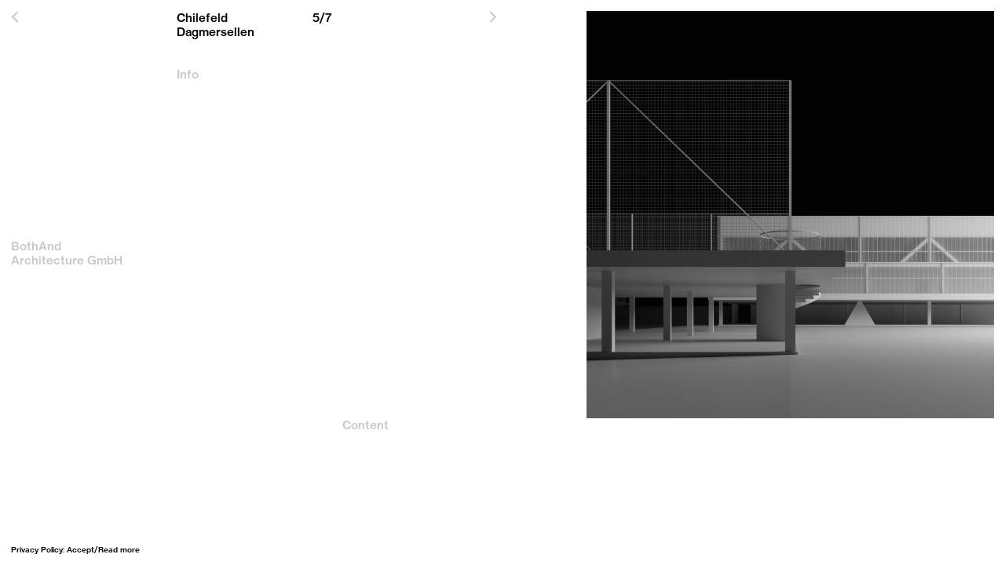

--- FILE ---
content_type: text/html; charset=UTF-8
request_url: https://bboeckle.com/
body_size: 17318
content:
<!DOCTYPE html>
<!--[if lte IE 9]>
	<html lang="en-US"
	prefix="og: https://ogp.me/ns#"  class="no-js lt-ie10">
<![endif]-->
<!--[if gt IE 9]>
	<!--> <html lang="en-US"
	prefix="og: https://ogp.me/ns#"  class="no-js">
<!--<![endif]-->
	<head>
		<meta charset="UTF-8">
		<meta name="viewport" content="width=device-width, initial-scale=1">

		<link rel="manifest" href="https://bboeckle.com/wp-content/themes/bianca-boeckle-architektur/manifest.json">

		<meta name="mobile-web-app-capable" content="yes">
		<meta name="application-name" content="Bianca Anna Boeckle Architektur">
		<link rel="icon" sizes="192x192" href="https://bboeckle.com/wp-content/themes/bianca-boeckle-architektur/assets/img/touch/android-icon-192x192.png">
		<link rel="shortcut icon" href="https://bboeckle.com/wp-content/themes/bianca-boeckle-architektur/favicon.ico">

		<meta name="apple-mobile-web-app-capable" content="yes">
		<meta name="apple-mobile-web-app-status-bar-style" content="black">
		<meta name="apple-mobile-web-app-title" content="Bianca Anna Boeckle Architektur">
		<link rel="apple-touch-icon" href="https://bboeckle.com/wp-content/themes/bianca-boeckle-architektur/assets/img/touch/apple-touch-icon-precomposed.png">

		<meta name="msapplication-TileImage" content="https://bboeckle.com/wp-content/themes/bianca-boeckle-architektur/assets/img/touch/ms-icon-144x144-precomposed.png">
		<meta name="msapplication-TileColor" content="#000000">
		<meta name="msapplication-tap-highlight" content="no">

		<meta name="theme-color" content="#000000">

		<script>
			window.BBA = window.BBA || {};
			window.BBA.Config = window.BBA.Config || {};
			window.BBA.Config.AppURL = 'https://bboeckle.com/';
			window.BBA.Config.AppDebug = false;
			window.BBA.Config.DefaultPageTitle = 'Bianca Anna Boeckle Architektur';
		</script>

		<title>Bianca Anna Boeckle Architektur</title>

		<!-- All in One SEO 4.1.3.4 -->
		<link rel="canonical" href="https://bboeckle.com/" />
		<meta property="og:site_name" content="Bianca Anna Boeckle Architektur | Bianca Anna Boeckle Architektur" />
		<meta property="og:type" content="article" />
		<meta property="og:title" content="Bianca Anna Boeckle Architektur" />
		<meta property="og:url" content="https://bboeckle.com/" />
		<meta property="article:published_time" content="2019-09-04T09:05:28Z" />
		<meta property="article:modified_time" content="2023-03-31T16:18:53Z" />
		<meta name="twitter:card" content="summary" />
		<meta name="twitter:domain" content="bboeckle.com" />
		<meta name="twitter:title" content="Bianca Anna Boeckle Architektur" />
		<script type="application/ld+json" class="aioseo-schema">
			{"@context":"https:\/\/schema.org","@graph":[{"@type":"WebSite","@id":"https:\/\/bboeckle.com\/#website","url":"https:\/\/bboeckle.com\/","name":"Bianca Anna Boeckle Architektur","description":"Bianca Anna Boeckle Architektur","publisher":{"@id":"https:\/\/bboeckle.com\/#organization"},"potentialAction":{"@type":"SearchAction","target":"https:\/\/bboeckle.com\/?s={search_term_string}","query-input":"required name=search_term_string"}},{"@type":"Organization","@id":"https:\/\/bboeckle.com\/#organization","name":"Bianca Anna Boeckle Architektur","url":"https:\/\/bboeckle.com\/"},{"@type":"BreadcrumbList","@id":"https:\/\/bboeckle.com\/#breadcrumblist","itemListElement":[{"@type":"ListItem","@id":"https:\/\/bboeckle.com\/#listItem","position":"1","item":{"@type":"WebPage","@id":"https:\/\/bboeckle.com\/","name":"Home","description":"Bianca Anna Boeckle Architektur","url":"https:\/\/bboeckle.com\/"}}]},{"@type":"WebPage","@id":"https:\/\/bboeckle.com\/#webpage","url":"https:\/\/bboeckle.com\/","name":"Bianca Anna Boeckle Architektur","inLanguage":"en-US","isPartOf":{"@id":"https:\/\/bboeckle.com\/#website"},"breadcrumb":{"@id":"https:\/\/bboeckle.com\/#breadcrumblist"},"datePublished":"2019-09-04T09:05:28+02:00","dateModified":"2023-03-31T16:18:53+02:00"}]}
		</script>
		<!-- All in One SEO -->

<link rel='stylesheet' id='boeckle-style-css'  href='https://bboeckle.com/wp-content/themes/bianca-boeckle-architektur/style.min.css?ver=0.7.8' type='text/css' media='all' />
	</head>

	<body class="home page-template page-template-pages page-template-homepage page-template-pageshomepage-php page page-id-66">
		<script src="https://bboeckle.com/wp-content/themes/bianca-boeckle-architektur/assets/js/modernizr.min.js"></script>

<div class="mod-page mod-expander">
	<div class="mod-page__inner">
		<div class="mod-page__left">
			<div class="mod-page__left__inner">
				
<header class="mod mod-header">
	<div class="mod-header__inner">
		<div class="mod-header__top">
			<div class="g-row">
				<div class="g-col g-span-2 h-state--hidden-tablet h-state--hidden-mobile">
					<a href="#" class="mod-header__nav h-nav-left js-header-prev">
						<span class="mod-header__nav__normal">
							<span class="h-icon-font h-icon-arrow-left"></span>
						</span>
						<span class="mod-header__nav__mouseover">
							<span class="mod-header__title js-header-title-prev">&nbsp;</span>
							<span class="mod-header__counter js-header-counter-prev">&nbsp;</span>
						</span>
					</a>
				</div>
				<div class="g-col g-span-2 g-span-tablet-2 g-span-mobile-1">
					<span class="mod-header__title js-header-title">&nbsp;</span>
					<span class="mod-header__counter js-header-counter">&nbsp;</span>
				</div>
				<div class="g-col g-span-2 h-state--hidden-tablet h-state--hidden-mobile">
					<a href="#" class="mod-header__nav h-nav-right js-header-next">
						<span class="mod-header__nav__normal">
							<span class="h-icon-font h-icon-arrow-right"></span>
						</span>
						<span class="mod-header__nav__mouseover">
							<span class="mod-header__title js-header-title-next">&nbsp;</span>
							<span class="mod-header__counter js-header-counter-next">&nbsp;</span>
						</span>
					</a>
				</div>
			</div>
		</div>

		<div class="mod-header__middle">
			<section class="mod-slideshow">
	<div class="mod-slideshow__slider js-slideshow-slider">
		<div class="mod-slideshow__slider__slide js-slideshow-slide" data-id="610" data-index="1"><img data-src="https://bboeckle.com/wp-content/uploads/2023/07/bb_soleil_03.jpg" class="mod-slideshow__slider__slide__img lazyload"></div><div class="mod-slideshow__slider__slide js-slideshow-slide" data-id="610" data-index="2"><img data-src="https://bboeckle.com/wp-content/uploads/2023/07/bb_soleil_05.jpg" class="mod-slideshow__slider__slide__img lazyload"></div><div class="mod-slideshow__slider__slide js-slideshow-slide" data-id="610" data-index="3"><img data-src="https://bboeckle.com/wp-content/uploads/2023/07/bb_soleil_04.jpg" class="mod-slideshow__slider__slide__img lazyload"></div><div class="mod-slideshow__slider__slide js-slideshow-slide" data-id="610" data-index="4"><img data-src="https://bboeckle.com/wp-content/uploads/2023/07/bb_soleil_02.jpg" class="mod-slideshow__slider__slide__img lazyload"></div><div class="mod-slideshow__slider__slide js-slideshow-slide" data-id="610" data-index="5"><img data-src="https://bboeckle.com/wp-content/uploads/2023/07/bb_soleil_01.jpg" class="mod-slideshow__slider__slide__img lazyload"></div><div class="mod-slideshow__slider__slide js-slideshow-slide" data-id="610" data-index="6"><img data-src="https://bboeckle.com/wp-content/uploads/2023/07/bb_soleil_06.jpg" class="mod-slideshow__slider__slide__img lazyload"></div><div class="mod-slideshow__slider__slide js-slideshow-slide" data-id="592" data-index="1"><img data-src="https://bboeckle.com/wp-content/uploads/2023/06/bb_mini_midi_maxi_01.jpg" class="mod-slideshow__slider__slide__img lazyload"></div><div class="mod-slideshow__slider__slide js-slideshow-slide" data-id="592" data-index="2"><img data-src="https://bboeckle.com/wp-content/uploads/2023/06/bb_mini_midi_maxi_02.jpg" class="mod-slideshow__slider__slide__img lazyload"></div><div class="mod-slideshow__slider__slide js-slideshow-slide" data-id="592" data-index="3"><img data-src="https://bboeckle.com/wp-content/uploads/2023/06/bb_mini_midi_maxi_05.jpg" class="mod-slideshow__slider__slide__img lazyload"></div><div class="mod-slideshow__slider__slide js-slideshow-slide" data-id="592" data-index="4"><img data-src="https://bboeckle.com/wp-content/uploads/2023/06/bb_mini_midi_maxi_03.jpg" class="mod-slideshow__slider__slide__img lazyload"></div><div class="mod-slideshow__slider__slide js-slideshow-slide" data-id="592" data-index="5"><img data-src="https://bboeckle.com/wp-content/uploads/2023/06/bb_mini_midi_maxi_04.jpg" class="mod-slideshow__slider__slide__img lazyload"></div><div class="mod-slideshow__slider__slide js-slideshow-slide" data-id="579" data-index="1"><img data-src="https://bboeckle.com/wp-content/uploads/2023/03/bb_puls_01.jpg" class="mod-slideshow__slider__slide__img lazyload"></div><div class="mod-slideshow__slider__slide js-slideshow-slide" data-id="579" data-index="2"><img data-src="https://bboeckle.com/wp-content/uploads/2023/03/bb_puls_03.jpg" class="mod-slideshow__slider__slide__img lazyload"></div><div class="mod-slideshow__slider__slide js-slideshow-slide" data-id="579" data-index="3"><img data-src="https://bboeckle.com/wp-content/uploads/2023/03/bb_puls_02.jpg" class="mod-slideshow__slider__slide__img lazyload"></div><div class="mod-slideshow__slider__slide js-slideshow-slide" data-id="579" data-index="4"><img data-src="https://bboeckle.com/wp-content/uploads/2023/03/bb_puls_04.jpg" class="mod-slideshow__slider__slide__img lazyload"></div><div class="mod-slideshow__slider__slide js-slideshow-slide" data-id="547" data-index="1"><img data-src="https://bboeckle.com/wp-content/uploads/2022/12/bb_pumuckl_01.jpg" class="mod-slideshow__slider__slide__img lazyload"></div><div class="mod-slideshow__slider__slide js-slideshow-slide" data-id="547" data-index="2"><img data-src="https://bboeckle.com/wp-content/uploads/2022/12/bb_pumuckl_02.jpg" class="mod-slideshow__slider__slide__img lazyload"></div><div class="mod-slideshow__slider__slide js-slideshow-slide" data-id="547" data-index="3"><img data-src="https://bboeckle.com/wp-content/uploads/2022/12/bb_pumuckl_03.jpg" class="mod-slideshow__slider__slide__img lazyload"></div><div class="mod-slideshow__slider__slide js-slideshow-slide" data-id="547" data-index="4"><img data-src="https://bboeckle.com/wp-content/uploads/2022/12/bb_pumuckl_04.jpg" class="mod-slideshow__slider__slide__img lazyload"></div><div class="mod-slideshow__slider__slide js-slideshow-slide" data-id="547" data-index="5"><img data-src="https://bboeckle.com/wp-content/uploads/2022/12/bb_pumuckl_05.jpg" class="mod-slideshow__slider__slide__img lazyload"></div><div class="mod-slideshow__slider__slide js-slideshow-slide" data-id="545" data-index="1"><img data-src="https://bboeckle.com/wp-content/uploads/2022/12/bb_mondrian_01.jpg" class="mod-slideshow__slider__slide__img lazyload"></div><div class="mod-slideshow__slider__slide js-slideshow-slide" data-id="545" data-index="2"><img data-src="https://bboeckle.com/wp-content/uploads/2022/12/bb_mondrian_02.jpg" class="mod-slideshow__slider__slide__img lazyload"></div><div class="mod-slideshow__slider__slide js-slideshow-slide" data-id="545" data-index="3"><img data-src="https://bboeckle.com/wp-content/uploads/2022/12/bb_mondrian_03.jpg" class="mod-slideshow__slider__slide__img lazyload"></div><div class="mod-slideshow__slider__slide js-slideshow-slide" data-id="532" data-index="1"><img data-src="https://bboeckle.com/wp-content/uploads/2022/11/bb_klee_01.jpg" class="mod-slideshow__slider__slide__img lazyload"></div><div class="mod-slideshow__slider__slide js-slideshow-slide" data-id="532" data-index="2"><img data-src="https://bboeckle.com/wp-content/uploads/2022/11/bb_klee_02.jpg" class="mod-slideshow__slider__slide__img lazyload"></div><div class="mod-slideshow__slider__slide js-slideshow-slide" data-id="532" data-index="3"><img data-src="https://bboeckle.com/wp-content/uploads/2022/11/bb_klee_03.jpg" class="mod-slideshow__slider__slide__img lazyload"></div><div class="mod-slideshow__slider__slide js-slideshow-slide" data-id="532" data-index="4"><img data-src="https://bboeckle.com/wp-content/uploads/2022/11/bb_klee_04.jpg" class="mod-slideshow__slider__slide__img lazyload"></div><div class="mod-slideshow__slider__slide js-slideshow-slide" data-id="506" data-index="1"><img data-src="https://bboeckle.com/wp-content/uploads/2022/06/bb_savognin_01.jpg" class="mod-slideshow__slider__slide__img lazyload"></div><div class="mod-slideshow__slider__slide js-slideshow-slide" data-id="506" data-index="2"><img data-src="https://bboeckle.com/wp-content/uploads/2022/06/bb_savognin_02.jpg" class="mod-slideshow__slider__slide__img lazyload"></div><div class="mod-slideshow__slider__slide js-slideshow-slide" data-id="506" data-index="3"><img data-src="https://bboeckle.com/wp-content/uploads/2022/06/bb_savognin_03.jpg" class="mod-slideshow__slider__slide__img lazyload"></div><div class="mod-slideshow__slider__slide js-slideshow-slide" data-id="492" data-index="1"><img data-src="https://bboeckle.com/wp-content/uploads/2022/06/bb_duplo_04.jpg" class="mod-slideshow__slider__slide__img lazyload"></div><div class="mod-slideshow__slider__slide js-slideshow-slide" data-id="492" data-index="2"><img data-src="https://bboeckle.com/wp-content/uploads/2022/06/bb_duplo_01.jpg" class="mod-slideshow__slider__slide__img lazyload"></div><div class="mod-slideshow__slider__slide js-slideshow-slide" data-id="492" data-index="3"><img data-src="https://bboeckle.com/wp-content/uploads/2022/06/bb_duplo_03.jpg" class="mod-slideshow__slider__slide__img lazyload"></div><div class="mod-slideshow__slider__slide js-slideshow-slide" data-id="492" data-index="4"><img data-src="https://bboeckle.com/wp-content/uploads/2022/06/bb_duplo_02.jpg" class="mod-slideshow__slider__slide__img lazyload"></div><div class="mod-slideshow__slider__slide js-slideshow-slide" data-id="444" data-index="1"><img data-src="https://bboeckle.com/wp-content/uploads/2022/05/bb_btb_book_00.jpg" class="mod-slideshow__slider__slide__img lazyload"></div><div class="mod-slideshow__slider__slide js-slideshow-slide" data-id="444" data-index="2"><img data-src="https://bboeckle.com/wp-content/uploads/2022/05/bb_btb_book_04.jpg" class="mod-slideshow__slider__slide__img lazyload"></div><div class="mod-slideshow__slider__slide js-slideshow-slide" data-id="444" data-index="3"><img data-src="https://bboeckle.com/wp-content/uploads/2022/05/bb_btb_book_05.jpg" class="mod-slideshow__slider__slide__img lazyload"></div><div class="mod-slideshow__slider__slide js-slideshow-slide" data-id="444" data-index="4"><img data-src="https://bboeckle.com/wp-content/uploads/2022/05/bb_btb_book_06.jpg" class="mod-slideshow__slider__slide__img lazyload"></div><div class="mod-slideshow__slider__slide js-slideshow-slide" data-id="444" data-index="5"><img data-src="https://bboeckle.com/wp-content/uploads/2022/05/bb_btb_book_07.jpg" class="mod-slideshow__slider__slide__img lazyload"></div><div class="mod-slideshow__slider__slide js-slideshow-slide" data-id="444" data-index="6"><img data-src="https://bboeckle.com/wp-content/uploads/2022/05/bb_btb_book_08.jpg" class="mod-slideshow__slider__slide__img lazyload"></div><div class="mod-slideshow__slider__slide js-slideshow-slide" data-id="430" data-index="1"><img data-src="https://bboeckle.com/wp-content/uploads/2022/04/bb_schmetterling_06.jpg" class="mod-slideshow__slider__slide__img lazyload"></div><div class="mod-slideshow__slider__slide js-slideshow-slide" data-id="430" data-index="2"><img data-src="https://bboeckle.com/wp-content/uploads/2022/04/bb_schmetterling_05.jpg" class="mod-slideshow__slider__slide__img lazyload"></div><div class="mod-slideshow__slider__slide js-slideshow-slide" data-id="430" data-index="3"><img data-src="https://bboeckle.com/wp-content/uploads/2022/04/bb_schmetterling_02.jpg" class="mod-slideshow__slider__slide__img lazyload"></div><div class="mod-slideshow__slider__slide js-slideshow-slide" data-id="430" data-index="4"><img data-src="https://bboeckle.com/wp-content/uploads/2022/04/bb_schmetterling_03.jpg" class="mod-slideshow__slider__slide__img lazyload"></div><div class="mod-slideshow__slider__slide js-slideshow-slide" data-id="430" data-index="5"><img data-src="https://bboeckle.com/wp-content/uploads/2022/04/bb_schmetterling_01.jpg" class="mod-slideshow__slider__slide__img lazyload"></div><div class="mod-slideshow__slider__slide js-slideshow-slide" data-id="430" data-index="6"><img data-src="https://bboeckle.com/wp-content/uploads/2022/04/bb_schmetterling_07.jpg" class="mod-slideshow__slider__slide__img lazyload"></div><div class="mod-slideshow__slider__slide js-slideshow-slide" data-id="415" data-index="1"><img data-src="https://bboeckle.com/wp-content/uploads/2021/11/bb_bdd_01.jpg" class="mod-slideshow__slider__slide__img lazyload"></div><div class="mod-slideshow__slider__slide js-slideshow-slide" data-id="415" data-index="2"><img data-src="https://bboeckle.com/wp-content/uploads/2021/11/bb_bdd_04.jpg" class="mod-slideshow__slider__slide__img lazyload"></div><div class="mod-slideshow__slider__slide js-slideshow-slide" data-id="415" data-index="3"><img data-src="https://bboeckle.com/wp-content/uploads/2021/11/bb_bdd_03.jpg" class="mod-slideshow__slider__slide__img lazyload"></div><div class="mod-slideshow__slider__slide js-slideshow-slide" data-id="415" data-index="4"><img data-src="https://bboeckle.com/wp-content/uploads/2021/11/bb_bdd_02.jpg" class="mod-slideshow__slider__slide__img lazyload"></div><div class="mod-slideshow__slider__slide js-slideshow-slide" data-id="397" data-index="1"><img data-src="https://bboeckle.com/wp-content/uploads/2021/11/bb_innehaltestelle_5.jpg" class="mod-slideshow__slider__slide__img lazyload"></div><div class="mod-slideshow__slider__slide js-slideshow-slide" data-id="397" data-index="2"><img data-src="https://bboeckle.com/wp-content/uploads/2021/11/bb_innehaltestelle_3.jpg" class="mod-slideshow__slider__slide__img lazyload"></div><div class="mod-slideshow__slider__slide js-slideshow-slide" data-id="397" data-index="3"><img data-src="https://bboeckle.com/wp-content/uploads/2021/11/bb_innehaltestelle_2.jpg" class="mod-slideshow__slider__slide__img lazyload"></div><div class="mod-slideshow__slider__slide js-slideshow-slide" data-id="397" data-index="4"><img data-src="https://bboeckle.com/wp-content/uploads/2021/11/bb_innehaltestelle_1.jpg" class="mod-slideshow__slider__slide__img lazyload"></div><div class="mod-slideshow__slider__slide js-slideshow-slide" data-id="397" data-index="5"><img data-src="https://bboeckle.com/wp-content/uploads/2021/11/bb_innehaltestelle_4.jpg" class="mod-slideshow__slider__slide__img lazyload"></div><div class="mod-slideshow__slider__slide js-slideshow-slide" data-id="384" data-index="1"><img data-src="https://bboeckle.com/wp-content/uploads/2021/09/bb_kompass_hgzz_01.jpg" class="mod-slideshow__slider__slide__img lazyload"></div><div class="mod-slideshow__slider__slide js-slideshow-slide" data-id="384" data-index="2"><img data-src="https://bboeckle.com/wp-content/uploads/2021/09/bb_kompass_hgzz_02.jpg" class="mod-slideshow__slider__slide__img lazyload"></div><div class="mod-slideshow__slider__slide js-slideshow-slide" data-id="384" data-index="3"><img data-src="https://bboeckle.com/wp-content/uploads/2021/09/bb_kompass_hgzz_03.jpg" class="mod-slideshow__slider__slide__img lazyload"></div><div class="mod-slideshow__slider__slide js-slideshow-slide" data-id="360" data-index="1"><img data-src="https://bboeckle.com/wp-content/uploads/2021/09/boa_chilefeld_dagmersellen_01.jpg" class="mod-slideshow__slider__slide__img lazyload"></div><div class="mod-slideshow__slider__slide js-slideshow-slide" data-id="360" data-index="2"><img data-src="https://bboeckle.com/wp-content/uploads/2021/09/boa_chilefeld_dagmersellen_02.jpg" class="mod-slideshow__slider__slide__img lazyload"></div><div class="mod-slideshow__slider__slide js-slideshow-slide" data-id="360" data-index="3"><img data-src="https://bboeckle.com/wp-content/uploads/2021/09/boa_chilefeld_dagmersellen_03.jpg" class="mod-slideshow__slider__slide__img lazyload"></div><div class="mod-slideshow__slider__slide js-slideshow-slide" data-id="360" data-index="4"><img data-src="https://bboeckle.com/wp-content/uploads/2021/09/boa_chilefeld_dagmersellen_04.jpg" class="mod-slideshow__slider__slide__img lazyload"></div><div class="mod-slideshow__slider__slide js-slideshow-slide" data-id="360" data-index="5"><img data-src="https://bboeckle.com/wp-content/uploads/2021/09/boa_chilefeld_dagmersellen_05.jpg" class="mod-slideshow__slider__slide__img lazyload"></div><div class="mod-slideshow__slider__slide js-slideshow-slide" data-id="360" data-index="6"><img data-src="https://bboeckle.com/wp-content/uploads/2021/09/boa_chilefeld_dagmersellen_06.jpg" class="mod-slideshow__slider__slide__img lazyload"></div><div class="mod-slideshow__slider__slide js-slideshow-slide" data-id="360" data-index="7"><img data-src="https://bboeckle.com/wp-content/uploads/2021/09/boa_chilefeld_dagmersellen_07.jpg" class="mod-slideshow__slider__slide__img lazyload"></div><div class="mod-slideshow__slider__slide js-slideshow-slide" data-id="337" data-index="1"><img data-src="https://bboeckle.com/wp-content/uploads/2020/12/bb_textilmuseum_5.jpg" class="mod-slideshow__slider__slide__img lazyload"></div><div class="mod-slideshow__slider__slide js-slideshow-slide" data-id="337" data-index="2"><img data-src="https://bboeckle.com/wp-content/uploads/2020/12/bb_textilmuseum_6.jpg" class="mod-slideshow__slider__slide__img lazyload"></div><div class="mod-slideshow__slider__slide js-slideshow-slide" data-id="337" data-index="3"><img data-src="https://bboeckle.com/wp-content/uploads/2020/12/bb_textilmuseum_7.jpg" class="mod-slideshow__slider__slide__img lazyload"></div><div class="mod-slideshow__slider__slide js-slideshow-slide" data-id="337" data-index="4"><img data-src="https://bboeckle.com/wp-content/uploads/2020/12/bb_textilmuseum_3.jpg" class="mod-slideshow__slider__slide__img lazyload"></div><div class="mod-slideshow__slider__slide js-slideshow-slide" data-id="337" data-index="5"><img data-src="https://bboeckle.com/wp-content/uploads/2020/12/bb_textilmuseum_2.jpg" class="mod-slideshow__slider__slide__img lazyload"></div><div class="mod-slideshow__slider__slide js-slideshow-slide" data-id="337" data-index="6"><img data-src="https://bboeckle.com/wp-content/uploads/2020/12/bb_textilmuseum_1.jpg" class="mod-slideshow__slider__slide__img lazyload"></div><div class="mod-slideshow__slider__slide js-slideshow-slide" data-id="337" data-index="7"><img data-src="https://bboeckle.com/wp-content/uploads/2020/12/bb_textilmuseum_4.jpg" class="mod-slideshow__slider__slide__img lazyload"></div><div class="mod-slideshow__slider__slide js-slideshow-slide" data-id="337" data-index="8"><img data-src="https://bboeckle.com/wp-content/uploads/2020/12/bb_textilmuseum_8.jpg" class="mod-slideshow__slider__slide__img lazyload"></div><div class="mod-slideshow__slider__slide js-slideshow-slide" data-id="320" data-index="1"><img data-src="https://bboeckle.com/wp-content/uploads/2020/12/bb_iddastrasse_1.jpg" class="mod-slideshow__slider__slide__img lazyload"></div><div class="mod-slideshow__slider__slide js-slideshow-slide" data-id="320" data-index="2"><img data-src="https://bboeckle.com/wp-content/uploads/2020/12/bb_iddastrasse_2.jpg" class="mod-slideshow__slider__slide__img lazyload"></div><div class="mod-slideshow__slider__slide js-slideshow-slide" data-id="320" data-index="3"><img data-src="https://bboeckle.com/wp-content/uploads/2020/12/bb_iddastrasse_8.jpg" class="mod-slideshow__slider__slide__img lazyload"></div><div class="mod-slideshow__slider__slide js-slideshow-slide" data-id="320" data-index="4"><img data-src="https://bboeckle.com/wp-content/uploads/2020/12/bb_iddastrasse_9.jpg" class="mod-slideshow__slider__slide__img lazyload"></div><div class="mod-slideshow__slider__slide js-slideshow-slide" data-id="320" data-index="5"><img data-src="https://bboeckle.com/wp-content/uploads/2020/12/bb_iddastrasse_5.jpg" class="mod-slideshow__slider__slide__img lazyload"></div><div class="mod-slideshow__slider__slide js-slideshow-slide" data-id="320" data-index="6"><img data-src="https://bboeckle.com/wp-content/uploads/2020/12/bb_iddastrasse_4.jpg" class="mod-slideshow__slider__slide__img lazyload"></div><div class="mod-slideshow__slider__slide js-slideshow-slide" data-id="320" data-index="7"><img data-src="https://bboeckle.com/wp-content/uploads/2020/12/bb_iddastrasse_3.jpg" class="mod-slideshow__slider__slide__img lazyload"></div><div class="mod-slideshow__slider__slide js-slideshow-slide" data-id="41" data-index="1"><img data-src="https://bboeckle.com/wp-content/uploads/2019/10/bb_gerlos_01.jpg" class="mod-slideshow__slider__slide__img lazyload"></div><div class="mod-slideshow__slider__slide js-slideshow-slide" data-id="41" data-index="2"><img data-src="https://bboeckle.com/wp-content/uploads/2019/10/bb_gerlos_05.jpg" class="mod-slideshow__slider__slide__img lazyload"></div><div class="mod-slideshow__slider__slide js-slideshow-slide" data-id="41" data-index="3"><img data-src="https://bboeckle.com/wp-content/uploads/2019/10/bb_gerlos_04.jpg" class="mod-slideshow__slider__slide__img lazyload"></div><div class="mod-slideshow__slider__slide js-slideshow-slide" data-id="41" data-index="4"><img data-src="https://bboeckle.com/wp-content/uploads/2019/10/bb_gerlos_02.jpg" class="mod-slideshow__slider__slide__img lazyload"></div><div class="mod-slideshow__slider__slide js-slideshow-slide" data-id="41" data-index="5"><img data-src="https://bboeckle.com/wp-content/uploads/2019/10/bb_gerlos_03.jpg" class="mod-slideshow__slider__slide__img lazyload"></div><div class="mod-slideshow__slider__slide js-slideshow-slide" data-id="41" data-index="6"><img data-src="https://bboeckle.com/wp-content/uploads/2019/10/bb_gerlos_06.jpg" class="mod-slideshow__slider__slide__img lazyload"></div><div class="mod-slideshow__slider__slide js-slideshow-slide" data-id="57" data-index="1"><img data-src="https://bboeckle.com/wp-content/uploads/2019/10/bb_hebel_1.jpg" class="mod-slideshow__slider__slide__img lazyload"></div><div class="mod-slideshow__slider__slide js-slideshow-slide" data-id="57" data-index="2"><img data-src="https://bboeckle.com/wp-content/uploads/2019/10/bb_hebel_3.jpg" class="mod-slideshow__slider__slide__img lazyload"></div><div class="mod-slideshow__slider__slide js-slideshow-slide" data-id="57" data-index="3"><img data-src="https://bboeckle.com/wp-content/uploads/2019/10/bb_hebel_2.jpg" class="mod-slideshow__slider__slide__img lazyload"></div><div class="mod-slideshow__slider__slide js-slideshow-slide" data-id="57" data-index="4"><img data-src="https://bboeckle.com/wp-content/uploads/2019/10/bb_hebel_4.jpg" class="mod-slideshow__slider__slide__img lazyload"></div><div class="mod-slideshow__slider__slide js-slideshow-slide" data-id="57" data-index="5"><img data-src="https://bboeckle.com/wp-content/uploads/2019/10/bb_hebel_5.jpg" class="mod-slideshow__slider__slide__img lazyload"></div><div class="mod-slideshow__slider__slide js-slideshow-slide" data-id="57" data-index="6"><img data-src="https://bboeckle.com/wp-content/uploads/2019/10/bb_hebel_6.jpg" class="mod-slideshow__slider__slide__img lazyload"></div><div class="mod-slideshow__slider__slide js-slideshow-slide" data-id="57" data-index="7"><img data-src="https://bboeckle.com/wp-content/uploads/2019/10/bb_hebel_7.jpg" class="mod-slideshow__slider__slide__img lazyload"></div><div class="mod-slideshow__slider__slide js-slideshow-slide" data-id="57" data-index="8"><img data-src="https://bboeckle.com/wp-content/uploads/2019/10/bb_hebel_8.jpg" class="mod-slideshow__slider__slide__img lazyload"></div><div class="mod-slideshow__slider__slide js-slideshow-slide" data-id="57" data-index="9"><img data-src="https://bboeckle.com/wp-content/uploads/2019/10/bb_hebel_9.jpg" class="mod-slideshow__slider__slide__img lazyload"></div><div class="mod-slideshow__slider__slide js-slideshow-slide" data-id="32" data-index="1"><img data-src="https://bboeckle.com/wp-content/uploads/2019/10/bb_entrance_gate_02.jpg" class="mod-slideshow__slider__slide__img lazyload"></div><div class="mod-slideshow__slider__slide js-slideshow-slide" data-id="32" data-index="2"><img data-src="https://bboeckle.com/wp-content/uploads/2019/10/bb_entrance_gate_01.jpg" class="mod-slideshow__slider__slide__img lazyload"></div><div class="mod-slideshow__slider__slide js-slideshow-slide" data-id="25" data-index="1"><img data-src="https://bboeckle.com/wp-content/uploads/2019/10/bb_buenda_02.jpg" class="mod-slideshow__slider__slide__img lazyload"></div><div class="mod-slideshow__slider__slide js-slideshow-slide" data-id="25" data-index="2"><img data-src="https://bboeckle.com/wp-content/uploads/2019/10/bb_buenda_01.jpg" class="mod-slideshow__slider__slide__img lazyload"></div><div class="mod-slideshow__slider__slide js-slideshow-slide" data-id="25" data-index="3"><img data-src="https://bboeckle.com/wp-content/uploads/2019/10/bb_buenda_03.jpg" class="mod-slideshow__slider__slide__img lazyload"></div><div class="mod-slideshow__slider__slide js-slideshow-slide" data-id="25" data-index="4"><img data-src="https://bboeckle.com/wp-content/uploads/2019/10/bb_buenda_04.jpg" class="mod-slideshow__slider__slide__img lazyload"></div><div class="mod-slideshow__slider__slide js-slideshow-slide" data-id="25" data-index="5"><img data-src="https://bboeckle.com/wp-content/uploads/2019/10/bb_buenda_05.jpg" class="mod-slideshow__slider__slide__img lazyload"></div><div class="mod-slideshow__slider__slide js-slideshow-slide" data-id="25" data-index="6"><img data-src="https://bboeckle.com/wp-content/uploads/2019/10/bb_buenda_06.jpg" class="mod-slideshow__slider__slide__img lazyload"></div><div class="mod-slideshow__slider__slide js-slideshow-slide" data-id="25" data-index="7"><img data-src="https://bboeckle.com/wp-content/uploads/2019/10/bb_buenda_07.jpg" class="mod-slideshow__slider__slide__img lazyload"></div><div class="mod-slideshow__slider__slide js-slideshow-slide" data-id="25" data-index="8"><img data-src="https://bboeckle.com/wp-content/uploads/2019/10/bb_buenda_08.jpg" class="mod-slideshow__slider__slide__img lazyload"></div><div class="mod-slideshow__slider__slide js-slideshow-slide" data-id="11" data-index="1"><img data-src="https://bboeckle.com/wp-content/uploads/2019/10/bb_halbes_haus_09-1.jpg" class="mod-slideshow__slider__slide__img lazyload"></div><div class="mod-slideshow__slider__slide js-slideshow-slide" data-id="11" data-index="2"><img data-src="https://bboeckle.com/wp-content/uploads/2019/10/bb_halbes_haus_01.jpg" class="mod-slideshow__slider__slide__img lazyload"></div><div class="mod-slideshow__slider__slide js-slideshow-slide" data-id="11" data-index="3"><img data-src="https://bboeckle.com/wp-content/uploads/2019/10/bb_halbes_haus_10.jpg" class="mod-slideshow__slider__slide__img lazyload"></div><div class="mod-slideshow__slider__slide js-slideshow-slide" data-id="11" data-index="4"><img data-src="https://bboeckle.com/wp-content/uploads/2019/10/bb_halbes_haus_11.jpg" class="mod-slideshow__slider__slide__img lazyload"></div><div class="mod-slideshow__slider__slide js-slideshow-slide" data-id="11" data-index="5"><img data-src="https://bboeckle.com/wp-content/uploads/2019/10/bb_halbes_haus_12.jpg" class="mod-slideshow__slider__slide__img lazyload"></div><div class="mod-slideshow__slider__slide js-slideshow-slide" data-id="11" data-index="6"><img data-src="https://bboeckle.com/wp-content/uploads/2019/10/bb_halbes_haus_05.jpg" class="mod-slideshow__slider__slide__img lazyload"></div><div class="mod-slideshow__slider__slide js-slideshow-slide" data-id="11" data-index="7"><img data-src="https://bboeckle.com/wp-content/uploads/2019/10/bb_halbes_haus_03.jpg" class="mod-slideshow__slider__slide__img lazyload"></div><div class="mod-slideshow__slider__slide js-slideshow-slide" data-id="11" data-index="8"><img data-src="https://bboeckle.com/wp-content/uploads/2019/10/bb_halbes_haus_04.jpg" class="mod-slideshow__slider__slide__img lazyload"></div><div class="mod-slideshow__slider__slide js-slideshow-slide" data-id="11" data-index="9"><img data-src="https://bboeckle.com/wp-content/uploads/2019/10/bb_halbes_haus_06.jpg" class="mod-slideshow__slider__slide__img lazyload"></div><div class="mod-slideshow__slider__slide js-slideshow-slide" data-id="11" data-index="10"><img data-src="https://bboeckle.com/wp-content/uploads/2019/10/bb_halbes_haus_08.jpg" class="mod-slideshow__slider__slide__img lazyload"></div><div class="mod-slideshow__slider__slide js-slideshow-slide" data-id="11" data-index="11"><img data-src="https://bboeckle.com/wp-content/uploads/2019/10/bb_halbes_haus_02.jpg" class="mod-slideshow__slider__slide__img lazyload"></div><div class="mod-slideshow__slider__slide js-slideshow-slide" data-id="11" data-index="12"><img data-src="https://bboeckle.com/wp-content/uploads/2019/10/bb_halbes_haus_07.jpg" class="mod-slideshow__slider__slide__img lazyload"></div><div class="mod-slideshow__slider__slide js-slideshow-slide" data-id="48" data-index="1"><img data-src="https://bboeckle.com/wp-content/uploads/2019/10/bb_horizon_01.jpg" class="mod-slideshow__slider__slide__img lazyload"></div><div class="mod-slideshow__slider__slide js-slideshow-slide" data-id="48" data-index="2"><img data-src="https://bboeckle.com/wp-content/uploads/2019/10/bb_horizon_02.jpg" class="mod-slideshow__slider__slide__img lazyload"></div><div class="mod-slideshow__slider__slide js-slideshow-slide" data-id="48" data-index="3"><img data-src="https://bboeckle.com/wp-content/uploads/2019/10/bb_horizon_03.jpg" class="mod-slideshow__slider__slide__img lazyload"></div><div class="mod-slideshow__slider__slide js-slideshow-slide" data-id="48" data-index="4"><img data-src="https://bboeckle.com/wp-content/uploads/2019/10/bb_horizon_04.jpg" class="mod-slideshow__slider__slide__img lazyload"></div><div class="mod-slideshow__slider__slide js-slideshow-slide" data-id="35" data-index="1"><img data-src="https://bboeckle.com/wp-content/uploads/2019/10/bb_sankt_gallenkirch_08.jpg" class="mod-slideshow__slider__slide__img lazyload"></div><div class="mod-slideshow__slider__slide js-slideshow-slide" data-id="35" data-index="2"><img data-src="https://bboeckle.com/wp-content/uploads/2019/10/bb_sankt_gallenkirch_09.jpg" class="mod-slideshow__slider__slide__img lazyload"></div><div class="mod-slideshow__slider__slide js-slideshow-slide" data-id="35" data-index="3"><img data-src="https://bboeckle.com/wp-content/uploads/2019/10/bb_sankt_gallenkirch_10.jpg" class="mod-slideshow__slider__slide__img lazyload"></div><div class="mod-slideshow__slider__slide js-slideshow-slide" data-id="35" data-index="4"><img data-src="https://bboeckle.com/wp-content/uploads/2019/10/bb_sankt_gallenkirch_11.jpg" class="mod-slideshow__slider__slide__img lazyload"></div><div class="mod-slideshow__slider__slide js-slideshow-slide" data-id="35" data-index="5"><img data-src="https://bboeckle.com/wp-content/uploads/2019/10/bb_sankt_gallenkirch_04.jpg" class="mod-slideshow__slider__slide__img lazyload"></div><div class="mod-slideshow__slider__slide js-slideshow-slide" data-id="35" data-index="6"><img data-src="https://bboeckle.com/wp-content/uploads/2019/10/bb_sankt_gallenkirch_05.jpg" class="mod-slideshow__slider__slide__img lazyload"></div><div class="mod-slideshow__slider__slide js-slideshow-slide" data-id="35" data-index="7"><img data-src="https://bboeckle.com/wp-content/uploads/2019/10/bb_sankt_gallenkirch_06.jpg" class="mod-slideshow__slider__slide__img lazyload"></div><div class="mod-slideshow__slider__slide js-slideshow-slide" data-id="35" data-index="8"><img data-src="https://bboeckle.com/wp-content/uploads/2019/10/bb_sankt_gallenkirch_07.jpg" class="mod-slideshow__slider__slide__img lazyload"></div>	</div>
	<svg viewBox="0 0 80 80" class="mod-slideshow__cursor__left js-cursor-left">
		<polygon points="43.8,5 17,32 44,59 47,55.9 23.1,32 46.9,8.1"/>
	</svg>

	<svg  viewBox="0 0 80 80" class="mod-slideshow__cursor__right js-cursor-right">
		<polygon points="20.2,5 47,32 20,59 17,55.9 40.9,32 17.1,8.1"/>
	</svg>
</section>
		</div>

		<div class="mod-header__bottom">
			<div class="mod-header__info js-expander-item">
				<div class="mod-header__info__title mod-expander__header">
					<a href="#" class="js-expander-link">Info</a>
				</div>
				<div class="mod-header__info__content mod-expander__content js-expander-content">
					<div class="h-scroller-container-outer js-scroller-container-outer">
						<div class="h-scroller-container">
							<div class="js-header-content"></div>
						</div>
					</div>
				</div>
			</div>
		</div>
	</div>
</header>
<section class="mod-about">
	<div class="mod-about__wrapper js-expander-item">
		<div class="mod-about__title mod-expander__header">
			<a href="#" class="js-expander-link">BothAnd<br />
Architecture GmbH</a>
		</div>
		<div class="mod-about__content mod-expander__content js-expander-content">
			<div class="h-scroller-container-outer">
				<div class="h-scroller-container">
					<p>Bianca Anna Boeckle is an Architect born in Vorarlberg (AT). She studied architecture at the University of Liechtenstein and at the Royal Danish Academy of Fine Arts in Copenhagen (DK). Since 2015 she independently works in the field of architecture and scientific research. From 2017 – 2022 she has thought at the Institute of Architecture and Planning in Vaduz (FL). In 2021 she founded her own office BothAnd Architecture GmbH. Since 2022 she has been appointed as a Studio Director at the École Polytechnique Fédérale de Lausanne (CH). Academically and practically her focus lies on methodical design processes and investigations on constructive potential. Bianca Anna lives and works in Zurich (CH).</p>
<p>Merkurstrasse 31<br />
CH 8032 Zurich</p>
<p>+ 41 44 243 67 78<br />
+ 41 78 216 88 05<br />
+ 43 650 257 66 65</p>
<p><a href="mailto:info@bothand.ch">info@bothand.ch</a></p>
<p><a href="https://www.epfl.ch/labs/alice/bianca-boeckle/" target="_blank" rel="noopener">EPFL</a></p>
<p><a href="https://bboeckle.com/wp-content/uploads/2023/02/BoA_Job_Projektleitung_2023.pdf" target="_blank" rel="noopener">↓ JOB</a></p>
<p><a href="https://bboeckle.com/wp-content/uploads/2021/11/BB_CV_CREDITS_11_21.pdf" target="_blank" rel="noopener">↓ CV + CREDITS</a></p>
<p>&nbsp;</p>
<p>Design and Code : <a href="https://www.baenziger-hug.com" target="_blank" rel="noopener">Bänziger Hug</a></p>
				</div>
			</div>
		</div>
	</div>
</section>

<section class="mod-toc">
	<div class="mod-toc__wrapper js-expander-item">
		<div class="mod-toc__title mod-expander__header">
			<a href="#" class="js-expander-link">Content</a>
		</div>
		<div class="mod-toc__content mod-expander__content js-expander-content">
			<div class="h-scroller-container-outer">
				<div class="h-scroller-container">
					<div class="mod-toc__items">
						<div class="mod-toc__item js-toc-link" data-id="610"><div class="mod-toc__item__title">Soleil</div><div class="mod-toc__item__totalslides">6</div></div><div class="mod-toc__item js-toc-link" data-id="592"><div class="mod-toc__item__title">Mini Midi Maxi</div><div class="mod-toc__item__totalslides">5</div></div><div class="mod-toc__item js-toc-link" data-id="579"><div class="mod-toc__item__title">Puls</div><div class="mod-toc__item__totalslides">4</div></div><div class="mod-toc__item js-toc-link" data-id="547"><div class="mod-toc__item__title">Pumuckl</div><div class="mod-toc__item__totalslides">5</div></div><div class="mod-toc__item js-toc-link" data-id="545"><div class="mod-toc__item__title">Mondrian</div><div class="mod-toc__item__totalslides">3</div></div><div class="mod-toc__item js-toc-link" data-id="532"><div class="mod-toc__item__title">Klee</div><div class="mod-toc__item__totalslides">4</div></div><div class="mod-toc__item js-toc-link" data-id="506"><div class="mod-toc__item__title">Savognin</div><div class="mod-toc__item__totalslides">3</div></div><div class="mod-toc__item js-toc-link" data-id="492"><div class="mod-toc__item__title">Duplo</div><div class="mod-toc__item__totalslides">4</div></div><div class="mod-toc__item js-toc-link" data-id="444"><div class="mod-toc__item__title">Beyond the Biennale</div><div class="mod-toc__item__totalslides">6</div></div><div class="mod-toc__item js-toc-link" data-id="430"><div class="mod-toc__item__title">Schmetterling</div><div class="mod-toc__item__totalslides">6</div></div><div class="mod-toc__item js-toc-link" data-id="415"><div class="mod-toc__item__title">Begräbnis der Distanz</div><div class="mod-toc__item__totalslides">4</div></div><div class="mod-toc__item js-toc-link" data-id="397"><div class="mod-toc__item__title">Innehaltestelle</div><div class="mod-toc__item__totalslides">5</div></div><div class="mod-toc__item js-toc-link" data-id="384"><div class="mod-toc__item__title">Kompass</div><div class="mod-toc__item__totalslides">3</div></div><div class="mod-toc__item js-toc-link" data-id="360"><div class="mod-toc__item__title">Chilefeld Dagmersellen</div><div class="mod-toc__item__totalslides">7</div></div><div class="mod-toc__item js-toc-link" data-id="337"><div class="mod-toc__item__title">Textilmuseum St. Gallen</div><div class="mod-toc__item__totalslides">8</div></div><div class="mod-toc__item js-toc-link" data-id="320"><div class="mod-toc__item__title">Kindergarten Tagesbetreuung Iddastrasse</div><div class="mod-toc__item__totalslides">7</div></div><div class="mod-toc__item js-toc-link" data-id="41"><div class="mod-toc__item__title">Bildungszentrum Gerlos</div><div class="mod-toc__item__totalslides">6</div></div><div class="mod-toc__item js-toc-link" data-id="57"><div class="mod-toc__item__title">Tagesbetreuung Hebel</div><div class="mod-toc__item__totalslides">9</div></div><div class="mod-toc__item js-toc-link" data-id="32"><div class="mod-toc__item__title">Hohenems</div><div class="mod-toc__item__totalslides">2</div></div><div class="mod-toc__item js-toc-link" data-id="25"><div class="mod-toc__item__title">Schulanlage Bünda</div><div class="mod-toc__item__totalslides">8</div></div><div class="mod-toc__item js-toc-link" data-id="11"><div class="mod-toc__item__title">Halbes Haus</div><div class="mod-toc__item__totalslides">12</div></div><div class="mod-toc__item js-toc-link" data-id="48"><div class="mod-toc__item__title">Horizon</div><div class="mod-toc__item__totalslides">4</div></div><div class="mod-toc__item js-toc-link" data-id="35"><div class="mod-toc__item__title">Haus im Montafon</div><div class="mod-toc__item__totalslides">8</div></div>					</div>
				</div>
			</div>
		</div>
	</div>
</section>
			</div>
		</div>
		<div class="mod-page__right">
			<div class="mod-page__right__inner">
				<section class="mod-slideshow">
	<div class="mod-slideshow__slider js-slideshow-slider">
		<div class="mod-slideshow__slider__slide js-slideshow-slide" data-id="610" data-index="1"><img data-src="https://bboeckle.com/wp-content/uploads/2023/07/bb_soleil_03.jpg" class="mod-slideshow__slider__slide__img lazyload"></div><div class="mod-slideshow__slider__slide js-slideshow-slide" data-id="610" data-index="2"><img data-src="https://bboeckle.com/wp-content/uploads/2023/07/bb_soleil_05.jpg" class="mod-slideshow__slider__slide__img lazyload"></div><div class="mod-slideshow__slider__slide js-slideshow-slide" data-id="610" data-index="3"><img data-src="https://bboeckle.com/wp-content/uploads/2023/07/bb_soleil_04.jpg" class="mod-slideshow__slider__slide__img lazyload"></div><div class="mod-slideshow__slider__slide js-slideshow-slide" data-id="610" data-index="4"><img data-src="https://bboeckle.com/wp-content/uploads/2023/07/bb_soleil_02.jpg" class="mod-slideshow__slider__slide__img lazyload"></div><div class="mod-slideshow__slider__slide js-slideshow-slide" data-id="610" data-index="5"><img data-src="https://bboeckle.com/wp-content/uploads/2023/07/bb_soleil_01.jpg" class="mod-slideshow__slider__slide__img lazyload"></div><div class="mod-slideshow__slider__slide js-slideshow-slide" data-id="610" data-index="6"><img data-src="https://bboeckle.com/wp-content/uploads/2023/07/bb_soleil_06.jpg" class="mod-slideshow__slider__slide__img lazyload"></div><div class="mod-slideshow__slider__slide js-slideshow-slide" data-id="592" data-index="1"><img data-src="https://bboeckle.com/wp-content/uploads/2023/06/bb_mini_midi_maxi_01.jpg" class="mod-slideshow__slider__slide__img lazyload"></div><div class="mod-slideshow__slider__slide js-slideshow-slide" data-id="592" data-index="2"><img data-src="https://bboeckle.com/wp-content/uploads/2023/06/bb_mini_midi_maxi_02.jpg" class="mod-slideshow__slider__slide__img lazyload"></div><div class="mod-slideshow__slider__slide js-slideshow-slide" data-id="592" data-index="3"><img data-src="https://bboeckle.com/wp-content/uploads/2023/06/bb_mini_midi_maxi_05.jpg" class="mod-slideshow__slider__slide__img lazyload"></div><div class="mod-slideshow__slider__slide js-slideshow-slide" data-id="592" data-index="4"><img data-src="https://bboeckle.com/wp-content/uploads/2023/06/bb_mini_midi_maxi_03.jpg" class="mod-slideshow__slider__slide__img lazyload"></div><div class="mod-slideshow__slider__slide js-slideshow-slide" data-id="592" data-index="5"><img data-src="https://bboeckle.com/wp-content/uploads/2023/06/bb_mini_midi_maxi_04.jpg" class="mod-slideshow__slider__slide__img lazyload"></div><div class="mod-slideshow__slider__slide js-slideshow-slide" data-id="579" data-index="1"><img data-src="https://bboeckle.com/wp-content/uploads/2023/03/bb_puls_01.jpg" class="mod-slideshow__slider__slide__img lazyload"></div><div class="mod-slideshow__slider__slide js-slideshow-slide" data-id="579" data-index="2"><img data-src="https://bboeckle.com/wp-content/uploads/2023/03/bb_puls_03.jpg" class="mod-slideshow__slider__slide__img lazyload"></div><div class="mod-slideshow__slider__slide js-slideshow-slide" data-id="579" data-index="3"><img data-src="https://bboeckle.com/wp-content/uploads/2023/03/bb_puls_02.jpg" class="mod-slideshow__slider__slide__img lazyload"></div><div class="mod-slideshow__slider__slide js-slideshow-slide" data-id="579" data-index="4"><img data-src="https://bboeckle.com/wp-content/uploads/2023/03/bb_puls_04.jpg" class="mod-slideshow__slider__slide__img lazyload"></div><div class="mod-slideshow__slider__slide js-slideshow-slide" data-id="547" data-index="1"><img data-src="https://bboeckle.com/wp-content/uploads/2022/12/bb_pumuckl_01.jpg" class="mod-slideshow__slider__slide__img lazyload"></div><div class="mod-slideshow__slider__slide js-slideshow-slide" data-id="547" data-index="2"><img data-src="https://bboeckle.com/wp-content/uploads/2022/12/bb_pumuckl_02.jpg" class="mod-slideshow__slider__slide__img lazyload"></div><div class="mod-slideshow__slider__slide js-slideshow-slide" data-id="547" data-index="3"><img data-src="https://bboeckle.com/wp-content/uploads/2022/12/bb_pumuckl_03.jpg" class="mod-slideshow__slider__slide__img lazyload"></div><div class="mod-slideshow__slider__slide js-slideshow-slide" data-id="547" data-index="4"><img data-src="https://bboeckle.com/wp-content/uploads/2022/12/bb_pumuckl_04.jpg" class="mod-slideshow__slider__slide__img lazyload"></div><div class="mod-slideshow__slider__slide js-slideshow-slide" data-id="547" data-index="5"><img data-src="https://bboeckle.com/wp-content/uploads/2022/12/bb_pumuckl_05.jpg" class="mod-slideshow__slider__slide__img lazyload"></div><div class="mod-slideshow__slider__slide js-slideshow-slide" data-id="545" data-index="1"><img data-src="https://bboeckle.com/wp-content/uploads/2022/12/bb_mondrian_01.jpg" class="mod-slideshow__slider__slide__img lazyload"></div><div class="mod-slideshow__slider__slide js-slideshow-slide" data-id="545" data-index="2"><img data-src="https://bboeckle.com/wp-content/uploads/2022/12/bb_mondrian_02.jpg" class="mod-slideshow__slider__slide__img lazyload"></div><div class="mod-slideshow__slider__slide js-slideshow-slide" data-id="545" data-index="3"><img data-src="https://bboeckle.com/wp-content/uploads/2022/12/bb_mondrian_03.jpg" class="mod-slideshow__slider__slide__img lazyload"></div><div class="mod-slideshow__slider__slide js-slideshow-slide" data-id="532" data-index="1"><img data-src="https://bboeckle.com/wp-content/uploads/2022/11/bb_klee_01.jpg" class="mod-slideshow__slider__slide__img lazyload"></div><div class="mod-slideshow__slider__slide js-slideshow-slide" data-id="532" data-index="2"><img data-src="https://bboeckle.com/wp-content/uploads/2022/11/bb_klee_02.jpg" class="mod-slideshow__slider__slide__img lazyload"></div><div class="mod-slideshow__slider__slide js-slideshow-slide" data-id="532" data-index="3"><img data-src="https://bboeckle.com/wp-content/uploads/2022/11/bb_klee_03.jpg" class="mod-slideshow__slider__slide__img lazyload"></div><div class="mod-slideshow__slider__slide js-slideshow-slide" data-id="532" data-index="4"><img data-src="https://bboeckle.com/wp-content/uploads/2022/11/bb_klee_04.jpg" class="mod-slideshow__slider__slide__img lazyload"></div><div class="mod-slideshow__slider__slide js-slideshow-slide" data-id="506" data-index="1"><img data-src="https://bboeckle.com/wp-content/uploads/2022/06/bb_savognin_01.jpg" class="mod-slideshow__slider__slide__img lazyload"></div><div class="mod-slideshow__slider__slide js-slideshow-slide" data-id="506" data-index="2"><img data-src="https://bboeckle.com/wp-content/uploads/2022/06/bb_savognin_02.jpg" class="mod-slideshow__slider__slide__img lazyload"></div><div class="mod-slideshow__slider__slide js-slideshow-slide" data-id="506" data-index="3"><img data-src="https://bboeckle.com/wp-content/uploads/2022/06/bb_savognin_03.jpg" class="mod-slideshow__slider__slide__img lazyload"></div><div class="mod-slideshow__slider__slide js-slideshow-slide" data-id="492" data-index="1"><img data-src="https://bboeckle.com/wp-content/uploads/2022/06/bb_duplo_04.jpg" class="mod-slideshow__slider__slide__img lazyload"></div><div class="mod-slideshow__slider__slide js-slideshow-slide" data-id="492" data-index="2"><img data-src="https://bboeckle.com/wp-content/uploads/2022/06/bb_duplo_01.jpg" class="mod-slideshow__slider__slide__img lazyload"></div><div class="mod-slideshow__slider__slide js-slideshow-slide" data-id="492" data-index="3"><img data-src="https://bboeckle.com/wp-content/uploads/2022/06/bb_duplo_03.jpg" class="mod-slideshow__slider__slide__img lazyload"></div><div class="mod-slideshow__slider__slide js-slideshow-slide" data-id="492" data-index="4"><img data-src="https://bboeckle.com/wp-content/uploads/2022/06/bb_duplo_02.jpg" class="mod-slideshow__slider__slide__img lazyload"></div><div class="mod-slideshow__slider__slide js-slideshow-slide" data-id="444" data-index="1"><img data-src="https://bboeckle.com/wp-content/uploads/2022/05/bb_btb_book_00.jpg" class="mod-slideshow__slider__slide__img lazyload"></div><div class="mod-slideshow__slider__slide js-slideshow-slide" data-id="444" data-index="2"><img data-src="https://bboeckle.com/wp-content/uploads/2022/05/bb_btb_book_04.jpg" class="mod-slideshow__slider__slide__img lazyload"></div><div class="mod-slideshow__slider__slide js-slideshow-slide" data-id="444" data-index="3"><img data-src="https://bboeckle.com/wp-content/uploads/2022/05/bb_btb_book_05.jpg" class="mod-slideshow__slider__slide__img lazyload"></div><div class="mod-slideshow__slider__slide js-slideshow-slide" data-id="444" data-index="4"><img data-src="https://bboeckle.com/wp-content/uploads/2022/05/bb_btb_book_06.jpg" class="mod-slideshow__slider__slide__img lazyload"></div><div class="mod-slideshow__slider__slide js-slideshow-slide" data-id="444" data-index="5"><img data-src="https://bboeckle.com/wp-content/uploads/2022/05/bb_btb_book_07.jpg" class="mod-slideshow__slider__slide__img lazyload"></div><div class="mod-slideshow__slider__slide js-slideshow-slide" data-id="444" data-index="6"><img data-src="https://bboeckle.com/wp-content/uploads/2022/05/bb_btb_book_08.jpg" class="mod-slideshow__slider__slide__img lazyload"></div><div class="mod-slideshow__slider__slide js-slideshow-slide" data-id="430" data-index="1"><img data-src="https://bboeckle.com/wp-content/uploads/2022/04/bb_schmetterling_06.jpg" class="mod-slideshow__slider__slide__img lazyload"></div><div class="mod-slideshow__slider__slide js-slideshow-slide" data-id="430" data-index="2"><img data-src="https://bboeckle.com/wp-content/uploads/2022/04/bb_schmetterling_05.jpg" class="mod-slideshow__slider__slide__img lazyload"></div><div class="mod-slideshow__slider__slide js-slideshow-slide" data-id="430" data-index="3"><img data-src="https://bboeckle.com/wp-content/uploads/2022/04/bb_schmetterling_02.jpg" class="mod-slideshow__slider__slide__img lazyload"></div><div class="mod-slideshow__slider__slide js-slideshow-slide" data-id="430" data-index="4"><img data-src="https://bboeckle.com/wp-content/uploads/2022/04/bb_schmetterling_03.jpg" class="mod-slideshow__slider__slide__img lazyload"></div><div class="mod-slideshow__slider__slide js-slideshow-slide" data-id="430" data-index="5"><img data-src="https://bboeckle.com/wp-content/uploads/2022/04/bb_schmetterling_01.jpg" class="mod-slideshow__slider__slide__img lazyload"></div><div class="mod-slideshow__slider__slide js-slideshow-slide" data-id="430" data-index="6"><img data-src="https://bboeckle.com/wp-content/uploads/2022/04/bb_schmetterling_07.jpg" class="mod-slideshow__slider__slide__img lazyload"></div><div class="mod-slideshow__slider__slide js-slideshow-slide" data-id="415" data-index="1"><img data-src="https://bboeckle.com/wp-content/uploads/2021/11/bb_bdd_01.jpg" class="mod-slideshow__slider__slide__img lazyload"></div><div class="mod-slideshow__slider__slide js-slideshow-slide" data-id="415" data-index="2"><img data-src="https://bboeckle.com/wp-content/uploads/2021/11/bb_bdd_04.jpg" class="mod-slideshow__slider__slide__img lazyload"></div><div class="mod-slideshow__slider__slide js-slideshow-slide" data-id="415" data-index="3"><img data-src="https://bboeckle.com/wp-content/uploads/2021/11/bb_bdd_03.jpg" class="mod-slideshow__slider__slide__img lazyload"></div><div class="mod-slideshow__slider__slide js-slideshow-slide" data-id="415" data-index="4"><img data-src="https://bboeckle.com/wp-content/uploads/2021/11/bb_bdd_02.jpg" class="mod-slideshow__slider__slide__img lazyload"></div><div class="mod-slideshow__slider__slide js-slideshow-slide" data-id="397" data-index="1"><img data-src="https://bboeckle.com/wp-content/uploads/2021/11/bb_innehaltestelle_5.jpg" class="mod-slideshow__slider__slide__img lazyload"></div><div class="mod-slideshow__slider__slide js-slideshow-slide" data-id="397" data-index="2"><img data-src="https://bboeckle.com/wp-content/uploads/2021/11/bb_innehaltestelle_3.jpg" class="mod-slideshow__slider__slide__img lazyload"></div><div class="mod-slideshow__slider__slide js-slideshow-slide" data-id="397" data-index="3"><img data-src="https://bboeckle.com/wp-content/uploads/2021/11/bb_innehaltestelle_2.jpg" class="mod-slideshow__slider__slide__img lazyload"></div><div class="mod-slideshow__slider__slide js-slideshow-slide" data-id="397" data-index="4"><img data-src="https://bboeckle.com/wp-content/uploads/2021/11/bb_innehaltestelle_1.jpg" class="mod-slideshow__slider__slide__img lazyload"></div><div class="mod-slideshow__slider__slide js-slideshow-slide" data-id="397" data-index="5"><img data-src="https://bboeckle.com/wp-content/uploads/2021/11/bb_innehaltestelle_4.jpg" class="mod-slideshow__slider__slide__img lazyload"></div><div class="mod-slideshow__slider__slide js-slideshow-slide" data-id="384" data-index="1"><img data-src="https://bboeckle.com/wp-content/uploads/2021/09/bb_kompass_hgzz_01.jpg" class="mod-slideshow__slider__slide__img lazyload"></div><div class="mod-slideshow__slider__slide js-slideshow-slide" data-id="384" data-index="2"><img data-src="https://bboeckle.com/wp-content/uploads/2021/09/bb_kompass_hgzz_02.jpg" class="mod-slideshow__slider__slide__img lazyload"></div><div class="mod-slideshow__slider__slide js-slideshow-slide" data-id="384" data-index="3"><img data-src="https://bboeckle.com/wp-content/uploads/2021/09/bb_kompass_hgzz_03.jpg" class="mod-slideshow__slider__slide__img lazyload"></div><div class="mod-slideshow__slider__slide js-slideshow-slide" data-id="360" data-index="1"><img data-src="https://bboeckle.com/wp-content/uploads/2021/09/boa_chilefeld_dagmersellen_01.jpg" class="mod-slideshow__slider__slide__img lazyload"></div><div class="mod-slideshow__slider__slide js-slideshow-slide" data-id="360" data-index="2"><img data-src="https://bboeckle.com/wp-content/uploads/2021/09/boa_chilefeld_dagmersellen_02.jpg" class="mod-slideshow__slider__slide__img lazyload"></div><div class="mod-slideshow__slider__slide js-slideshow-slide" data-id="360" data-index="3"><img data-src="https://bboeckle.com/wp-content/uploads/2021/09/boa_chilefeld_dagmersellen_03.jpg" class="mod-slideshow__slider__slide__img lazyload"></div><div class="mod-slideshow__slider__slide js-slideshow-slide" data-id="360" data-index="4"><img data-src="https://bboeckle.com/wp-content/uploads/2021/09/boa_chilefeld_dagmersellen_04.jpg" class="mod-slideshow__slider__slide__img lazyload"></div><div class="mod-slideshow__slider__slide js-slideshow-slide" data-id="360" data-index="5"><img data-src="https://bboeckle.com/wp-content/uploads/2021/09/boa_chilefeld_dagmersellen_05.jpg" class="mod-slideshow__slider__slide__img lazyload"></div><div class="mod-slideshow__slider__slide js-slideshow-slide" data-id="360" data-index="6"><img data-src="https://bboeckle.com/wp-content/uploads/2021/09/boa_chilefeld_dagmersellen_06.jpg" class="mod-slideshow__slider__slide__img lazyload"></div><div class="mod-slideshow__slider__slide js-slideshow-slide" data-id="360" data-index="7"><img data-src="https://bboeckle.com/wp-content/uploads/2021/09/boa_chilefeld_dagmersellen_07.jpg" class="mod-slideshow__slider__slide__img lazyload"></div><div class="mod-slideshow__slider__slide js-slideshow-slide" data-id="337" data-index="1"><img data-src="https://bboeckle.com/wp-content/uploads/2020/12/bb_textilmuseum_5.jpg" class="mod-slideshow__slider__slide__img lazyload"></div><div class="mod-slideshow__slider__slide js-slideshow-slide" data-id="337" data-index="2"><img data-src="https://bboeckle.com/wp-content/uploads/2020/12/bb_textilmuseum_6.jpg" class="mod-slideshow__slider__slide__img lazyload"></div><div class="mod-slideshow__slider__slide js-slideshow-slide" data-id="337" data-index="3"><img data-src="https://bboeckle.com/wp-content/uploads/2020/12/bb_textilmuseum_7.jpg" class="mod-slideshow__slider__slide__img lazyload"></div><div class="mod-slideshow__slider__slide js-slideshow-slide" data-id="337" data-index="4"><img data-src="https://bboeckle.com/wp-content/uploads/2020/12/bb_textilmuseum_3.jpg" class="mod-slideshow__slider__slide__img lazyload"></div><div class="mod-slideshow__slider__slide js-slideshow-slide" data-id="337" data-index="5"><img data-src="https://bboeckle.com/wp-content/uploads/2020/12/bb_textilmuseum_2.jpg" class="mod-slideshow__slider__slide__img lazyload"></div><div class="mod-slideshow__slider__slide js-slideshow-slide" data-id="337" data-index="6"><img data-src="https://bboeckle.com/wp-content/uploads/2020/12/bb_textilmuseum_1.jpg" class="mod-slideshow__slider__slide__img lazyload"></div><div class="mod-slideshow__slider__slide js-slideshow-slide" data-id="337" data-index="7"><img data-src="https://bboeckle.com/wp-content/uploads/2020/12/bb_textilmuseum_4.jpg" class="mod-slideshow__slider__slide__img lazyload"></div><div class="mod-slideshow__slider__slide js-slideshow-slide" data-id="337" data-index="8"><img data-src="https://bboeckle.com/wp-content/uploads/2020/12/bb_textilmuseum_8.jpg" class="mod-slideshow__slider__slide__img lazyload"></div><div class="mod-slideshow__slider__slide js-slideshow-slide" data-id="320" data-index="1"><img data-src="https://bboeckle.com/wp-content/uploads/2020/12/bb_iddastrasse_1.jpg" class="mod-slideshow__slider__slide__img lazyload"></div><div class="mod-slideshow__slider__slide js-slideshow-slide" data-id="320" data-index="2"><img data-src="https://bboeckle.com/wp-content/uploads/2020/12/bb_iddastrasse_2.jpg" class="mod-slideshow__slider__slide__img lazyload"></div><div class="mod-slideshow__slider__slide js-slideshow-slide" data-id="320" data-index="3"><img data-src="https://bboeckle.com/wp-content/uploads/2020/12/bb_iddastrasse_8.jpg" class="mod-slideshow__slider__slide__img lazyload"></div><div class="mod-slideshow__slider__slide js-slideshow-slide" data-id="320" data-index="4"><img data-src="https://bboeckle.com/wp-content/uploads/2020/12/bb_iddastrasse_9.jpg" class="mod-slideshow__slider__slide__img lazyload"></div><div class="mod-slideshow__slider__slide js-slideshow-slide" data-id="320" data-index="5"><img data-src="https://bboeckle.com/wp-content/uploads/2020/12/bb_iddastrasse_5.jpg" class="mod-slideshow__slider__slide__img lazyload"></div><div class="mod-slideshow__slider__slide js-slideshow-slide" data-id="320" data-index="6"><img data-src="https://bboeckle.com/wp-content/uploads/2020/12/bb_iddastrasse_4.jpg" class="mod-slideshow__slider__slide__img lazyload"></div><div class="mod-slideshow__slider__slide js-slideshow-slide" data-id="320" data-index="7"><img data-src="https://bboeckle.com/wp-content/uploads/2020/12/bb_iddastrasse_3.jpg" class="mod-slideshow__slider__slide__img lazyload"></div><div class="mod-slideshow__slider__slide js-slideshow-slide" data-id="41" data-index="1"><img data-src="https://bboeckle.com/wp-content/uploads/2019/10/bb_gerlos_01.jpg" class="mod-slideshow__slider__slide__img lazyload"></div><div class="mod-slideshow__slider__slide js-slideshow-slide" data-id="41" data-index="2"><img data-src="https://bboeckle.com/wp-content/uploads/2019/10/bb_gerlos_05.jpg" class="mod-slideshow__slider__slide__img lazyload"></div><div class="mod-slideshow__slider__slide js-slideshow-slide" data-id="41" data-index="3"><img data-src="https://bboeckle.com/wp-content/uploads/2019/10/bb_gerlos_04.jpg" class="mod-slideshow__slider__slide__img lazyload"></div><div class="mod-slideshow__slider__slide js-slideshow-slide" data-id="41" data-index="4"><img data-src="https://bboeckle.com/wp-content/uploads/2019/10/bb_gerlos_02.jpg" class="mod-slideshow__slider__slide__img lazyload"></div><div class="mod-slideshow__slider__slide js-slideshow-slide" data-id="41" data-index="5"><img data-src="https://bboeckle.com/wp-content/uploads/2019/10/bb_gerlos_03.jpg" class="mod-slideshow__slider__slide__img lazyload"></div><div class="mod-slideshow__slider__slide js-slideshow-slide" data-id="41" data-index="6"><img data-src="https://bboeckle.com/wp-content/uploads/2019/10/bb_gerlos_06.jpg" class="mod-slideshow__slider__slide__img lazyload"></div><div class="mod-slideshow__slider__slide js-slideshow-slide" data-id="57" data-index="1"><img data-src="https://bboeckle.com/wp-content/uploads/2019/10/bb_hebel_1.jpg" class="mod-slideshow__slider__slide__img lazyload"></div><div class="mod-slideshow__slider__slide js-slideshow-slide" data-id="57" data-index="2"><img data-src="https://bboeckle.com/wp-content/uploads/2019/10/bb_hebel_3.jpg" class="mod-slideshow__slider__slide__img lazyload"></div><div class="mod-slideshow__slider__slide js-slideshow-slide" data-id="57" data-index="3"><img data-src="https://bboeckle.com/wp-content/uploads/2019/10/bb_hebel_2.jpg" class="mod-slideshow__slider__slide__img lazyload"></div><div class="mod-slideshow__slider__slide js-slideshow-slide" data-id="57" data-index="4"><img data-src="https://bboeckle.com/wp-content/uploads/2019/10/bb_hebel_4.jpg" class="mod-slideshow__slider__slide__img lazyload"></div><div class="mod-slideshow__slider__slide js-slideshow-slide" data-id="57" data-index="5"><img data-src="https://bboeckle.com/wp-content/uploads/2019/10/bb_hebel_5.jpg" class="mod-slideshow__slider__slide__img lazyload"></div><div class="mod-slideshow__slider__slide js-slideshow-slide" data-id="57" data-index="6"><img data-src="https://bboeckle.com/wp-content/uploads/2019/10/bb_hebel_6.jpg" class="mod-slideshow__slider__slide__img lazyload"></div><div class="mod-slideshow__slider__slide js-slideshow-slide" data-id="57" data-index="7"><img data-src="https://bboeckle.com/wp-content/uploads/2019/10/bb_hebel_7.jpg" class="mod-slideshow__slider__slide__img lazyload"></div><div class="mod-slideshow__slider__slide js-slideshow-slide" data-id="57" data-index="8"><img data-src="https://bboeckle.com/wp-content/uploads/2019/10/bb_hebel_8.jpg" class="mod-slideshow__slider__slide__img lazyload"></div><div class="mod-slideshow__slider__slide js-slideshow-slide" data-id="57" data-index="9"><img data-src="https://bboeckle.com/wp-content/uploads/2019/10/bb_hebel_9.jpg" class="mod-slideshow__slider__slide__img lazyload"></div><div class="mod-slideshow__slider__slide js-slideshow-slide" data-id="32" data-index="1"><img data-src="https://bboeckle.com/wp-content/uploads/2019/10/bb_entrance_gate_02.jpg" class="mod-slideshow__slider__slide__img lazyload"></div><div class="mod-slideshow__slider__slide js-slideshow-slide" data-id="32" data-index="2"><img data-src="https://bboeckle.com/wp-content/uploads/2019/10/bb_entrance_gate_01.jpg" class="mod-slideshow__slider__slide__img lazyload"></div><div class="mod-slideshow__slider__slide js-slideshow-slide" data-id="25" data-index="1"><img data-src="https://bboeckle.com/wp-content/uploads/2019/10/bb_buenda_02.jpg" class="mod-slideshow__slider__slide__img lazyload"></div><div class="mod-slideshow__slider__slide js-slideshow-slide" data-id="25" data-index="2"><img data-src="https://bboeckle.com/wp-content/uploads/2019/10/bb_buenda_01.jpg" class="mod-slideshow__slider__slide__img lazyload"></div><div class="mod-slideshow__slider__slide js-slideshow-slide" data-id="25" data-index="3"><img data-src="https://bboeckle.com/wp-content/uploads/2019/10/bb_buenda_03.jpg" class="mod-slideshow__slider__slide__img lazyload"></div><div class="mod-slideshow__slider__slide js-slideshow-slide" data-id="25" data-index="4"><img data-src="https://bboeckle.com/wp-content/uploads/2019/10/bb_buenda_04.jpg" class="mod-slideshow__slider__slide__img lazyload"></div><div class="mod-slideshow__slider__slide js-slideshow-slide" data-id="25" data-index="5"><img data-src="https://bboeckle.com/wp-content/uploads/2019/10/bb_buenda_05.jpg" class="mod-slideshow__slider__slide__img lazyload"></div><div class="mod-slideshow__slider__slide js-slideshow-slide" data-id="25" data-index="6"><img data-src="https://bboeckle.com/wp-content/uploads/2019/10/bb_buenda_06.jpg" class="mod-slideshow__slider__slide__img lazyload"></div><div class="mod-slideshow__slider__slide js-slideshow-slide" data-id="25" data-index="7"><img data-src="https://bboeckle.com/wp-content/uploads/2019/10/bb_buenda_07.jpg" class="mod-slideshow__slider__slide__img lazyload"></div><div class="mod-slideshow__slider__slide js-slideshow-slide" data-id="25" data-index="8"><img data-src="https://bboeckle.com/wp-content/uploads/2019/10/bb_buenda_08.jpg" class="mod-slideshow__slider__slide__img lazyload"></div><div class="mod-slideshow__slider__slide js-slideshow-slide" data-id="11" data-index="1"><img data-src="https://bboeckle.com/wp-content/uploads/2019/10/bb_halbes_haus_09-1.jpg" class="mod-slideshow__slider__slide__img lazyload"></div><div class="mod-slideshow__slider__slide js-slideshow-slide" data-id="11" data-index="2"><img data-src="https://bboeckle.com/wp-content/uploads/2019/10/bb_halbes_haus_01.jpg" class="mod-slideshow__slider__slide__img lazyload"></div><div class="mod-slideshow__slider__slide js-slideshow-slide" data-id="11" data-index="3"><img data-src="https://bboeckle.com/wp-content/uploads/2019/10/bb_halbes_haus_10.jpg" class="mod-slideshow__slider__slide__img lazyload"></div><div class="mod-slideshow__slider__slide js-slideshow-slide" data-id="11" data-index="4"><img data-src="https://bboeckle.com/wp-content/uploads/2019/10/bb_halbes_haus_11.jpg" class="mod-slideshow__slider__slide__img lazyload"></div><div class="mod-slideshow__slider__slide js-slideshow-slide" data-id="11" data-index="5"><img data-src="https://bboeckle.com/wp-content/uploads/2019/10/bb_halbes_haus_12.jpg" class="mod-slideshow__slider__slide__img lazyload"></div><div class="mod-slideshow__slider__slide js-slideshow-slide" data-id="11" data-index="6"><img data-src="https://bboeckle.com/wp-content/uploads/2019/10/bb_halbes_haus_05.jpg" class="mod-slideshow__slider__slide__img lazyload"></div><div class="mod-slideshow__slider__slide js-slideshow-slide" data-id="11" data-index="7"><img data-src="https://bboeckle.com/wp-content/uploads/2019/10/bb_halbes_haus_03.jpg" class="mod-slideshow__slider__slide__img lazyload"></div><div class="mod-slideshow__slider__slide js-slideshow-slide" data-id="11" data-index="8"><img data-src="https://bboeckle.com/wp-content/uploads/2019/10/bb_halbes_haus_04.jpg" class="mod-slideshow__slider__slide__img lazyload"></div><div class="mod-slideshow__slider__slide js-slideshow-slide" data-id="11" data-index="9"><img data-src="https://bboeckle.com/wp-content/uploads/2019/10/bb_halbes_haus_06.jpg" class="mod-slideshow__slider__slide__img lazyload"></div><div class="mod-slideshow__slider__slide js-slideshow-slide" data-id="11" data-index="10"><img data-src="https://bboeckle.com/wp-content/uploads/2019/10/bb_halbes_haus_08.jpg" class="mod-slideshow__slider__slide__img lazyload"></div><div class="mod-slideshow__slider__slide js-slideshow-slide" data-id="11" data-index="11"><img data-src="https://bboeckle.com/wp-content/uploads/2019/10/bb_halbes_haus_02.jpg" class="mod-slideshow__slider__slide__img lazyload"></div><div class="mod-slideshow__slider__slide js-slideshow-slide" data-id="11" data-index="12"><img data-src="https://bboeckle.com/wp-content/uploads/2019/10/bb_halbes_haus_07.jpg" class="mod-slideshow__slider__slide__img lazyload"></div><div class="mod-slideshow__slider__slide js-slideshow-slide" data-id="48" data-index="1"><img data-src="https://bboeckle.com/wp-content/uploads/2019/10/bb_horizon_01.jpg" class="mod-slideshow__slider__slide__img lazyload"></div><div class="mod-slideshow__slider__slide js-slideshow-slide" data-id="48" data-index="2"><img data-src="https://bboeckle.com/wp-content/uploads/2019/10/bb_horizon_02.jpg" class="mod-slideshow__slider__slide__img lazyload"></div><div class="mod-slideshow__slider__slide js-slideshow-slide" data-id="48" data-index="3"><img data-src="https://bboeckle.com/wp-content/uploads/2019/10/bb_horizon_03.jpg" class="mod-slideshow__slider__slide__img lazyload"></div><div class="mod-slideshow__slider__slide js-slideshow-slide" data-id="48" data-index="4"><img data-src="https://bboeckle.com/wp-content/uploads/2019/10/bb_horizon_04.jpg" class="mod-slideshow__slider__slide__img lazyload"></div><div class="mod-slideshow__slider__slide js-slideshow-slide" data-id="35" data-index="1"><img data-src="https://bboeckle.com/wp-content/uploads/2019/10/bb_sankt_gallenkirch_08.jpg" class="mod-slideshow__slider__slide__img lazyload"></div><div class="mod-slideshow__slider__slide js-slideshow-slide" data-id="35" data-index="2"><img data-src="https://bboeckle.com/wp-content/uploads/2019/10/bb_sankt_gallenkirch_09.jpg" class="mod-slideshow__slider__slide__img lazyload"></div><div class="mod-slideshow__slider__slide js-slideshow-slide" data-id="35" data-index="3"><img data-src="https://bboeckle.com/wp-content/uploads/2019/10/bb_sankt_gallenkirch_10.jpg" class="mod-slideshow__slider__slide__img lazyload"></div><div class="mod-slideshow__slider__slide js-slideshow-slide" data-id="35" data-index="4"><img data-src="https://bboeckle.com/wp-content/uploads/2019/10/bb_sankt_gallenkirch_11.jpg" class="mod-slideshow__slider__slide__img lazyload"></div><div class="mod-slideshow__slider__slide js-slideshow-slide" data-id="35" data-index="5"><img data-src="https://bboeckle.com/wp-content/uploads/2019/10/bb_sankt_gallenkirch_04.jpg" class="mod-slideshow__slider__slide__img lazyload"></div><div class="mod-slideshow__slider__slide js-slideshow-slide" data-id="35" data-index="6"><img data-src="https://bboeckle.com/wp-content/uploads/2019/10/bb_sankt_gallenkirch_05.jpg" class="mod-slideshow__slider__slide__img lazyload"></div><div class="mod-slideshow__slider__slide js-slideshow-slide" data-id="35" data-index="7"><img data-src="https://bboeckle.com/wp-content/uploads/2019/10/bb_sankt_gallenkirch_06.jpg" class="mod-slideshow__slider__slide__img lazyload"></div><div class="mod-slideshow__slider__slide js-slideshow-slide" data-id="35" data-index="8"><img data-src="https://bboeckle.com/wp-content/uploads/2019/10/bb_sankt_gallenkirch_07.jpg" class="mod-slideshow__slider__slide__img lazyload"></div>	</div>
	<svg viewBox="0 0 80 80" class="mod-slideshow__cursor__left js-cursor-left">
		<polygon points="43.8,5 17,32 44,59 47,55.9 23.1,32 46.9,8.1"/>
	</svg>

	<svg  viewBox="0 0 80 80" class="mod-slideshow__cursor__right js-cursor-right">
		<polygon points="20.2,5 47,32 20,59 17,55.9 40.9,32 17.1,8.1"/>
	</svg>
	<script>
		window.BBA.Projects = [{"id":610,"title":"Soleil","description":"<p>Redevelopment and Extension B\u00fcrgerheim Appenzell. Selective Competition. 2023<\/p>\n<p>For the extension of the B\u00fcrgerheim Appenzell a holistic approach appreciates the existing and welcomes the new. The qualities both of the old building and the scenic landscape should be maintained. Therefore a compact, economical and independent building complements the historical ensemble. A new architecture which integrates rational construction methods and allows sustainable flexibility. Two structures, which consciously enter into dialogue with each other as independent identities, communicating their contrasts through construction and material. In-between a market hall is created, which mediates as a central link between landscape and the two buildings. Housing the entrance it generates an inviting gesture. Stacked outside terraces act as panoramic windows. A circularly formulated landscape space allows buildings, people and environment to enter into dialogue and strengthens the valuable identity of the B\u00fcrgerheim Appenzell. All day long. Soleil.<\/p>\n","total":6},{"id":592,"title":"Mini Midi Maxi","description":"<p>Turnhalle Breite Oberlunkhofen. Selective Competition. 2023. 2nd Prize<\/p>\n<p>The proposal for a gym on the countryside consists of a concept that is both resource-saving and compatible with the neighborhood for all three potential expansion stages. To reduce construction costs, the architecture aims to provide a maximum of compactness as well as a minimum of landscape intervention for all stages of development.\u00a0The sloping terrain allows to address two entrances and outdoor areas on two different levels to ensure polyvalent functionality as well as disentanglement of user flows. The consistency of simple construction principles and appropriate material-usage characterize the expression and appearance of the building in form of material layers \u2013 both inside and outside. The result is a modest and clear architectural language that does justice to the typology of a contemporary sports building concerning all stages of future development. Mini Midi Maxi.<\/p>\n","total":5},{"id":579,"title":"Puls","description":"<p>Centro Sanitario Bregaglia. Selective Competition. 2022<\/p>\n<p>A holistic approach pursues the strengthening and enhancement of the existing facility, inscribes places for body and mind, and links existing layers of time with future architecture. A precisely formulated, circular landscape-park allows buildings, people and the environment to enter into a dialogue and strengthens the valuable identity of the Centro Sanitario Bregaglia. The compact volume of the new building allows a sensitive setting on the perimeter, reduces the footprint and generates publicity. The three-story building allows an optimal distribution of functions and links each floor to the outdoor space. Light, air and view as a premise. The pragmatic structure responds to the conditions of the site. The duality of two construction systems in concrete and wood creates simple principles of space formation, generates the supporting structure and convinces with openness and flexibility. The result is a sustainable and healthy building with an identity-forming aura. A house at the pulse of time.<\/p>\n","total":4},{"id":547,"title":"Pumuckl","description":"<p>Carpentry Workshop. Selective Competition. 2022. 2nd Prize<\/p>\n<p>A characteristic ensemble of different buildings forms the typology of todays Stiftung zur Weid. As an operational building, the new architecture is constructed in a contemporary, rational and efficient manner. An architecture that communicates and enters a dialog with the existing. All decisions correspond to material properties and are oriented towards context, use and structural clarity. Sustainability is expressed in a simple as well as ecological construction method using 3 main materials. Concrete. Earth. Wood. Functionality, flexibility and changeability are addressed as top priorities using a straight forward layout and organization. The construction of the new carpentry workshop is seen a participatory task &#8211; involving local craftsmanship, owners, residents and architects on an equal level.<\/p>\n","total":5},{"id":545,"title":"Mondrian","description":"<p>Multipurpose Hall. Selective Competition. 2022<\/p>\n<p>The placement of a multipurpose hall on the given perimeter appears insufficient to meet the required criteria of noise protection and volumetric clarity. In a radical approach small existing volumes get replaced and newly implemented in one single object that forms the new address of the school campus. An efficient wooden structure allows to interlink sports-hall, library, multipurpose-stage, auditorium and merge into a flexible and open configuration. The deconstruction of the existing single sports-hall will expand the park, contribute to the microclimate and frame the existing campus. The facade of the new building is conceived as a system of vertical and horizontal timber beams breaking the scale and allowing the exact placement of openings. Added canopies and metallic rain gutters add to the unique expression for a main public building.<\/p>\n","total":3},{"id":532,"title":"Klee","description":"<p>Kindergarten. Selective Competition. 2022<\/p>\n<p>The new kindergarten building is proposed as a structure of simple polygonal modules. The versatile basic form with the attached roof hats both ties in with the existing building and references it to the kindergarten development nearby. The construction of the modules allows compactness, expandability and generates an appropriate spatial expression both inside and outside. The result is an accessible house whose open sequence of spaces and architectural elements can be understood and experienced in a very direct way. A four-leaf clover in the Riehen Niederholz district.<\/p>\n","total":4},{"id":506,"title":"Savognin","description":"<p>School extension. Selective Competition. 2022<\/p>\n<p>A new linear school building is proposed for the alpine community of Savognin. By removing the former school-building and staging the existing multipurpose hall an urban configuration is established, highlighting a public character on different outdoor levels. The school building itself becomes the address of teaching and learning, while the multipurpose hall is enriched by creative areas of music education. Old and New reinforce each other. Structurally the new school-building is divided into two zones. A concrete corridor containing all circulation spaces and a simple, flexible wooden construction containing all learning areas and classrooms. A metallic, round staircase tower facing the Veia Davos-Tga Clo performs as an urban gesture, defining a new piazza and a new center.<\/p>\n","total":3},{"id":492,"title":"Duplo","description":"<div class=\"\">\n<p><span class=\"\">Childcare Center. Competition. 2021<\/span><\/p>\n<p>&nbsp;<\/p>\n<\/div>\n<div class=\"\"><span class=\"\">The new Boppartshof daycare in St. Gallen is constituted by three essential decisions regarding program, location, and materiality. First, a pragmatic structure is proposed that can withstand future changes of use as well as adaptations in teaching operations. Secondly, the building is understood as a joint, which connects the different levels via the east-facing veranda entering a dialogue with the existing green space. Thirdly, the use of materials and standardized components inside and outside lead to a characteristic expression of the building.\u00a0<\/span><span class=\"\">Duplo is conceived as a module &#8211; as a sustainable building block in a lively neighborhood. Open. Transparent. Flexible.<\/span><\/div>\n","total":4},{"id":444,"title":"Beyond the Biennale","description":"<div class=\"page\" title=\"Page 1\">\n<div class=\"layoutArea\">\n<div class=\"column\">\n<div class=\"page\" title=\"Page 1\">\n<div class=\"layoutArea\">\n<div class=\"column\">\n<p>Publication. Bianca Anna Boeckle. Celina Martinez-Ca\u00f1avate. Peter A. Staub. Triest Verlag. 2022<\/p>\n<p>The International Architecture Biennale in Venice \u2013 La Biennale \u2013 is a platform for engaging with and discussing architecture.\u00a0As a temporary and recurrent exhibition of cultural translations and a place of transnational encounters, the world\u2019s most prominent architectural exhibition reflects contemporary architectural practice. Starting out from Venice, offshoots of this format have been established around the world over the past decades.\u00a0In 2021, in view of the current pandemic, the Architecture\u00a0Biennale is taking place in Venice under changed conditions \u2013 might this be a blueprint for the future ? This book analyses\u00a0the methods of exhibiting architecture today.\u00a0Beyond the Biennale looks at how the Biennale influences various countries\u2019 national and regional cultural policy beyond its duration and geographical bounds. The aim is to illustrate the potentials and challenges of architecture based on projects and discussions with protagonists.\u00a0Their positions on the exhibition format and its possible development set out perspectives for the future of the Biennale. The project explores the possibilities and limitations of digital formats for exhibiting and negotiating architecture (not only) in view of the current pandemic.<\/p>\n<p>The project has received the Liechtenstein Prize for Young Researchers 2022.<\/p>\n<\/div>\n<\/div>\n<\/div>\n<\/div>\n<\/div>\n<\/div>\n","total":6},{"id":430,"title":"Schmetterling","description":"<p>Housing. Competition. 2022. 2nd Prize<\/p>\n<p>A slightly sloping plot in the north-east of G\u00f6tzis is bordered by a steep topographical edge and a national road. It is proposed to divide the spatial program into four punctual buildings. The low footprint allows the preservation of a park-like landscape with winding paths, walkways and squares. The compact, tall design guarantees optimal light conditions as well as unobstructed views to the adjacent landscape. A robust basic skeleton forms the structural backbone of the design. The square floor plan features a characteristic diagonally placed core that divides each floor into two units. The internal expansion is modular and system-separated. Switchable rooms located in the corners allow synergies by simply combining living needs. Different building heights create an ensemble of buildings which as a family generates expression and identity through its characteristic roof shape.<\/p>\n","total":6},{"id":415,"title":"Begr\u00e4bnis der Distanz","description":"<div class=\"\">\n<p>Scenographic Stage Design. Direct commission. Montforter Zwischent\u00f6ne. 2021<\/p>\n<p>Three liturgical elements structure and activate the temporary exhibition space.\u00a0The mirror. The earth. The candlelight.\u00a0Two large mirror walls are placed at each side of the room facing one another. In-between a long pile of earth stretches the entire length. The two mirrors equally limit and extend the grave into the infinity of intangible distance. Candles illuminate the installation and reflect the light into the depth of the room.<\/p>\n<\/div>\n","total":4},{"id":397,"title":"Innehaltestelle","description":"<p>Public Installation.\u00a0Direct commission. Montforter Zwischent\u00f6ne. 2021<\/p>\n<p>Contemplation needs a space of deceleration. A place to center one&#8217;s thoughts. A point of view. The stopover consists of 5 prefabricated elements that can be assembled with simple principles. 3 concrete rings. 1 transparent roof. 1 blackboard as a timetable.<\/p>\n","total":5},{"id":384,"title":"Kompass","description":"<p>Pavillon. Competition. 2021<\/p>\n<p>The new pavilion in the heart of the university area of Zurich is conceived as a technical installation and consists of few primary elements that form its character. Three Columns, one round roof and one triangular all-sided space. Three technical apparatuses are assigned to each of the three supports, which communicate the intended sustainability of the new pavilion. The objects mounted optimize the ecological balance and contribute to lower operating costs. A round tank collects service water for toilet flushing and supplies the roof garden. A rotating and tilting solar element adjusts seasonally according to the position of the sun and generates electricity. At night the panel acts as a LED public billboard. Integrated in the third column is a weather station which provides scientific data. A fourth element is located below the surface as a geothermal probe. Sun. Wind. Water. Earth. Beyond its primary function as a pavilion, the proposal is for a building that contributes to the issue of science, technology and sustainability at an important urban intersection. A compass for the city.<\/p>\n","total":3},{"id":360,"title":"Chilefeld Dagmersellen","description":"<p>Sports hall, workshops and daycare units. Competition. 2021. 1st Prize<\/p>\n<p>Several Individual school buildings with independent addresses form the typology and character of today&#8217;s Dagmersellen school complex. The new triple sports hall as well as the additional room program will be accommodated in two new buildings, which complement the existing ensemble and offer possibilities for future expansion. The proposal suggests robust and flexible structures that create their identity through construction and materiality. One building stands for movement, sports and craft. The second for thinking, teaching and learning. ZICK ZACK.<\/p>\n","total":7},{"id":337,"title":"Textilmuseum St. Gallen","description":"<p>Textile Museum. Competition. 2020<\/p>\n<p>The new roof extension for the Textile Museum in St. Gallen functions as a single structural object generating space and infrastructure at the same time. Only touching load-bearing walls, a new ceiling for the existing top-floor museum spaces is created. Round cylinders pierce the added volume to provide structural stability, light, air and serve as cores for vertical circulation. A suspended spiral staircase connects with the historic building and announces the new exhibition level. Resembling a long needle a second staircase reaches down to the underground archives. To the outside, the extension presents itself as a uniform metallic object. Equally restrained in relation to the existing building as well as seductively shining and reflecting. A brooch pinnend to the fabric of the city.<\/p>\n","total":8},{"id":320,"title":"Kindergarten Tagesbetreuung Iddastrasse","description":"<p>Childcare Center and Kindergarten. Competition. 2020<\/p>\n<p>A new childcare-center with an integrated kindergarten is proposed within a park-like situation along Iddastrasse. To preserve the existing conditions a very compact, three-story high structure is situated in the middle of the plot \u2013\u00a0allowing a meandering system of paths and spread-out playgrounds around the building. The floorplan is a simple square. The supporting structure is limited to its crucial parts, such as floor-plates, columns and one big roof \u2013 creating a flexible and durable layout for future usage. Resembling a big leaf the shape of the roof generates identity and signalizes a protective and familiar gesture. Exposed technical installations communicate ecological responsibility.<\/p>\n","total":7},{"id":41,"title":"Bildungszentrum Gerlos","description":"<p>Education Center. Competition. 2018<\/p>\n<p>The new education center in the Zillertaler Alps (AT) is to be realized in a development area of \u200b\u200bthe municipality. Two architectural modules are proposed for the site. A first building block forms a public space with an underground sports hall. A second building forms the newly built schoolhouse. The compact design and the small footprint meet the requirements of both the program and the location. The rational supporting structure and its modular design correspond to changing requirements and future sustainability.<\/p>\n","total":6},{"id":57,"title":"Tagesbetreuung Hebel","description":"<p>Daycare Center. Competition. 2019. 2nd Prize<\/p>\n<p>For this specific place in St. Gallen (CH) a four-story childcare center is proposed. While respecting the worth preserving tree population, the compact structure allows a gentle setting within the urban context. The positioning of the volume takes place in such a way that three independently developed outdoor areas are created. One for each childcare unit. The square shaped plan of the building is cut by the radius of an existing lime tree. With two geometries overlaying a subtle gesture is created. Architecture and surroundings enter in a dialogue.<\/p>\n","total":9},{"id":32,"title":"Hohenems","description":"<p>Public Entrance. Feasibility Study. 2018<\/p>\n<p>A cultural space in the Jewish quarters in Hohenems (AT) should receive public access. The stairwell, the roof and the opening are expressed in one figurative element that marks the entrance to the vaulted cellar. A welcoming place is being created in the structure of the old town.<\/p>\n","total":2},{"id":25,"title":"Schulanlage B\u00fcnda","description":"<p>Extension of School Complex. Competition. 2018<\/p>\n<p>The competition entry for a school in Davos (CH) focuses on a holistic revaluation of the whole complex. The spatial and structural qualities of both existing buildings will be continued and united in a precisely set extension. Like the missing puzzle, the new building completes the undefined cornering situation and strengthens the character of the whole situation. The new school building opens to the big school yard and presents a future-oriented solution through its pragmatic and logical organization.<\/p>\n<p>&nbsp;<\/p>\n","total":8},{"id":11,"title":"Halbes Haus","description":"<p>Conversion of a barn. Project. 2017<\/p>\n<p>Half of a historic utility building in Vorarlberg (AT) will be occupied for residential use. A threefold division of the available building share determines the programmatic organization. Structurally the conversion is designed as a stand-alone system. A solid pedestal and a concrete core form the backbone of the entire structure. The further expansion is designed as a simple wooden system. Despite modest space conditions, the conversion opens space for a family of five.<\/p>\n","total":12},{"id":48,"title":"Horizon","description":"<p>Exhibition Space. Competition. 2017. 3rd Prize<\/p>\n<p>The Palazzo Trevisan degli Ulivi houses the representation of Liechtenstein at the Venice Biennale (IT). The proposal consists of two components. Floating balloons and reflecting mirror plates on the floor set up a horizon for the visitors. Besides helium the balloons are filled with air from Liechtenstein. The silkscreen prints on the reflecting mirrors tell stories of urban sprawl issues in form of texts, plans and diagrams. They act as mediating islands in the flow of visitors. The Biennale motto Free-Space is reflected in the exhibition. Weightless &#8211; Fragile &#8211; Transparent. The intangible is the focus.<\/p>\n","total":4},{"id":35,"title":"Haus im Montafon","description":"<p>Vacation House. Project. 2015<\/p>\n<p>Design for a private residential building in the Montafon (AT). The house consists of two interlocking construction principles stepping down a hillside. The base-level and two cores are made out of rammed earth and house serving functions. The wooden construction of the upper stories is open and rhythmic. All functions of everyday life are united under one big roof. A house that matches the surrounding scenery through structure and materiality.<\/p>\n","total":8}];
	</script>
</section>
			</div>
		</div>
	</div>
</div>


<div class="mod-privacy-banner">
	<div class="mod-privacy-banner__inner">
		Privacy Policy: <a class="mod-privacy-banner__button__ok js-privacy-ok" href="#">Accept</a>/<a href="https://bboeckle.com/privacy-policy/">Read more</a>
	</div>
</div>

<!-- Global site tag (gtag.js) - Google Analytics -->
<script async src="https://www.googletagmanager.com/gtag/js?id=UA-152847288-1"></script>
<script>
	window.dataLayer = window.dataLayer || [];
	function gtag(){
		if (window.BBA.Config.AppDebug) {
			window.console.log('[DEBUG] gtag: ', arguments);
		} else {
			window.dataLayer.push(arguments);
		}
	}

	gtag('js', new Date());
	gtag('config', 'UA-152847288-1');
</script>


<script type='text/javascript' src='https://bboeckle.com/wp-content/themes/bianca-boeckle-architektur/assets/js/core.min.js?ver=0.7.8' id='boeckle-script-js'></script>

</body>
</html>


--- FILE ---
content_type: text/css
request_url: https://bboeckle.com/wp-content/themes/bianca-boeckle-architektur/style.min.css?ver=0.7.8
body_size: 3869
content:
/*! bianca-boeckle-architektur-theme - v0.7.8 - 2021-08-26 
 * Copyright (c) 2021 Olivier Hug <oh@baenziger-hug.com> */

@charset "UTF-8";@import url("https://fast.fonts.net/lt/1.css?apiType=css&c=317d0217-86c1-4f5e-a611-1df47855352a&fontids=825382");abbr,address,article,aside,audio,b,blockquote,body,canvas,caption,cite,code,dd,del,details,dfn,div,dl,dt,em,fieldset,figcaption,figure,footer,form,h1,h2,h3,h4,h5,h6,header,hgroup,html,i,iframe,img,ins,kbd,label,legend,li,mark,menu,nav,object,ol,p,pre,q,samp,section,small,span,strong,sub,summary,sup,table,tbody,td,tfoot,th,thead,time,tr,ul,var,video{padding:0;margin:0;font-size:100%;vertical-align:baseline;background:transparent;border:0;outline:0}html{font-family:NHaasGroteskTXW01-65Md;color:#c8c8c8;-ms-text-size-adjust:100%;-webkit-text-size-adjust:100%;-moz-text-size-adjust:100%;text-size-adjust:100%}body{font-size:15px;line-height:18px}article,aside,details,figcaption,figure,footer,header,hgroup,menu,nav,section{display:block}nav ul{list-style:none}blockquote,q{quotes:none}blockquote:after,blockquote:before,q:after,q:before{content:"";content:none}.no-touchevents a:hover,a,a:visited{padding:0;margin:0;font-size:100%;color:#c8c8c8;text-decoration:none;vertical-align:baseline;background:transparent}a:focus{outline:0}.no-touchevents a:hover,a:active{color:#000;text-decoration:none;outline:0}ins{text-decoration:none}ins,mark{color:#c8c8c8;background-color:#000}mark{font-style:italic;font-weight:700}del{text-decoration:line-through}abbr[title],dfn[title]{cursor:help;border-bottom:1px dotted}table{border-spacing:0;border-collapse:collapse}hr{display:block;height:1px;padding:0;margin:1em 0;border:0;border-top:1px solid #000}input,select{vertical-align:middle}svg:not(:root){overflow:hidden}.clearfix:after{display:table;clear:both;content:""}
/*! Flickity v2.2.1
https://flickity.metafizzy.co
---------------------------------------------- */.flickity-enabled{position:relative}.flickity-enabled:focus{outline:none}.flickity-viewport{overflow:hidden;position:relative;height:100%}.flickity-slider{position:absolute;width:100%;height:100%}.flickity-enabled.is-draggable{-webkit-tap-highlight-color:transparent;tap-highlight-color:transparent;-webkit-user-select:none;-moz-user-select:none;-ms-user-select:none;user-select:none}.flickity-button{position:absolute;background:hsla(0,0%,100%,.75);border:none;color:#333}.no-touchevents .flickity-button:hover{background:#fff;cursor:none}.flickity-button:focus{outline:none;-webkit-box-shadow:0 0 0 5px #19f;box-shadow:0 0 0 5px #19f}.flickity-button:active{opacity:.6}.flickity-button:disabled{opacity:.3;cursor:none;pointer-events:none}.flickity-button-icon{fill:currentColor}.flickity-prev-next-button{top:50%;width:44px;height:44px;border-radius:50%;-webkit-transform:translateY(-50%);transform:translateY(-50%)}.flickity-prev-next-button.previous{left:10px}.flickity-prev-next-button.next{right:10px}.flickity-rtl .flickity-prev-next-button.previous{left:auto;right:10px}.flickity-rtl .flickity-prev-next-button.next{right:auto;left:10px}.flickity-prev-next-button .flickity-button-icon{position:absolute;left:20%;top:20%;width:60%;height:60%}.flickity-page-dots{position:absolute;width:100%;bottom:-25px;padding:0;margin:0;list-style:none;text-align:center;line-height:1}.flickity-rtl .flickity-page-dots{direction:rtl}.flickity-page-dots .dot{display:inline-block;width:10px;height:10px;margin:0 8px;background:#333;border-radius:50%;opacity:.25;cursor:none}.flickity-page-dots .dot.is-selected{opacity:1}.flickity-enabled.is-draggable .flickity-viewport,.flickity-enabled.is-draggable .flickity-viewport.is-pointer-down{cursor:none}.flickity-prev-next-button{top:0;z-index:10;width:50%;height:100%;padding:0;-ms-touch-action:manipulation;touch-action:manipulation;background:none;border-radius:0;-webkit-transform:none;transform:none}@media print{.flickity-prev-next-button{display:none!important}}.no-touchevents .flickity-prev-next-button:hover{background:transparent}@media (-ms-high-contrast:none),screen and (-ms-high-contrast:active){.flickity-prev-next-button,.no-touchevents .flickity-prev-next-button:hover{background:transparent 0 0 repeat scroll url("[data-uri]‌​AA7")}}.flickity-prev-next-button:focus{outline:none;-webkit-box-shadow:none;box-shadow:none}.flickity-prev-next-button:active{opacity:1}.flickity-prev-next-button:disabled{cursor:none!important;opacity:0}.flickity-prev-next-button.previous{left:0;cursor:none}.flickity-prev-next-button.next{right:0;cursor:none}.flickity-prev-next-button svg{display:none}.flickity-viewport{height:100%!important}@media print{.flickity-viewport{height:auto!important;overflow:visible}.flickity-slider{position:relative;height:auto;-webkit-transition:none!important;transition:none!important;-webkit-transform:none!important;transform:none!important}}html{-webkit-box-sizing:border-box;box-sizing:border-box}*,:after,:before{-webkit-box-sizing:inherit;box-sizing:inherit}.h-state--hidden{display:none!important}@media (min-width:0) and (max-width:420px){.h-state--hidden-tiny{display:none!important}}@media (min-width:0) and (max-width:600px){.h-state--hidden-mobile{display:none!important}}@media (min-width:601px) and (max-width:970px){.h-state--hidden-tablet{display:none!important}}.h-state--visible{display:block}@media (min-width:601px) and (max-width:970px){.h-state--visible-tablet{display:block!important}}@media (min-width:0) and (max-width:600px){.h-state--visible-mobile{display:block!important}}@media (min-width:0) and (max-width:420px){.h-state--visible-tiny{display:block!important}}.h-screen-reader-text{position:absolute;width:1px;height:1px;padding:0;margin:-1px;overflow:hidden;clip:rect(0 0 0 0);clip:rect(0,0,0,0)}.h-page-padding{padding:14px}.h-page-padding-vertical{padding:14px 0}.h-page-padding-horizontal{padding:0 14px}.h-aspect-ratio{height:0;overflow:hidden}a,button,div,input,label,select,textarea{-webkit-tap-highlight-color:rgba(0,0,0,0);-webkit-tap-highlight-color:transparent}@font-face{font-family:NHaasGroteskTXW01-65Md;src:url(assets/fonts/825382/fca16206-1413-42b5-b3dd-ce6499d2bd3f.eot?#iefix);src:url(assets/fonts/825382/fca16206-1413-42b5-b3dd-ce6499d2bd3f.eot?#iefix) format("eot"),url(assets/fonts/825382/34ae0cd2-c49c-4df4-8270-fcda21c1b715.woff2) format("woff2"),url(assets/fonts/825382/9e666926-4bc9-4013-849e-dffa25a41dbd.woff) format("woff"),url(assets/fonts/825382/37e13425-7daf-407c-ba41-43ebd7d30855.ttf) format("truetype");font-style:normal;font-weight:400}body{-webkit-font-smoothing:antialiased;-moz-font-smoothing:antialiased;-moz-osx-font-smoothing:grayscale;text-rendering:optimizeLegibility}h1,h2,h3,p{padding:0;margin:0 0 18px;font-family:NHaasGroteskTXW01-65Md;font-size:15px;font-style:normal;font-weight:400;line-height:18px}h1:last-child,h2:last-child,h3:last-child,p:last-child{margin-bottom:0}h1 em,h1 i,h2 em,h2 i,h3 em,h3 i,p em,p i{font-style:italic;font-weight:400}@font-face{font-family:Icons;src:url(assets/fonts/BBAIcons-Regular.woff2) format("woff2"),url(assets/fonts/BBAIcons-Regular.woff) format("woff");font-style:normal;font-weight:400}.h-icon-font:before{display:inline-block;font-family:Icons;font-size:15px;line-height:15px;text-transform:none;white-space:nowrap;vertical-align:top;speak:none}.h-icon-font.h-icon-arrow-left:before{content:"a"}.h-icon-font.h-icon-arrow-right:before{content:"b"}.h-icon-font.h-icon-triangle-left:before{content:"c"}.h-icon-font.h-icon-triangle-right:before{content:"d"}.h-icon-font.h-icon-triangle-down:before{content:"e"}.h-icon-font.h-icon-triangle-up:before{content:"f"}.h-icon-font.h-icon-triangle-equilateral-right:before{content:"g"}.h-icon-font.h-icon-triangle-equilateral-left:before{content:"n"}.h-icon-font.h-icon-triangle-equilateral-up:before{content:"o"}.h-icon-font.h-icon-triangle-equilateral-down:before{content:"p"}.h-icon-font.h-icon-navi:before{content:"h"}.h-icon-font.h-icon-close:before{content:"k"}.h-icon-font.h-icon-mail:before{content:"m"}.h-indicator{position:absolute;top:0;left:0;z-index:1000;width:100%;height:100%}@media print{.h-indicator{display:none}}.g-col{-webkit-box-sizing:border-box;box-sizing:border-box;float:left;background-clip:padding-box!important;border:0 solid transparent;padding:0;border-left-width:14px}.g-row{margin-left:-14px}.g-row:after{display:table;clear:both;content:""}.g-row .g-span-1{width:16.6666666667%}.g-row .g-span-1,.g-row .g-span-2{padding:0;margin-left:0;border-left-width:14px}.g-row .g-span-2{width:33.3333333333%}.g-row .g-span-3{width:50%}.g-row .g-span-3,.g-row .g-span-4{padding:0;margin-left:0;border-left-width:14px}.g-row .g-span-4{width:66.6666666667%}.g-row .g-span-5{width:83.3333333333%}.g-row .g-span-5,.g-row .g-span-6{padding:0;margin-left:0;border-left-width:14px}.g-row .g-span-6{width:100%}@media (min-width:601px) and (max-width:970px){.g-row .g-span-tablet-1{width:25%;padding:0;margin-left:0;border-left-width:14px}.g-row .g-span-tablet-2{width:50%;padding:0;margin-left:0;border-left-width:14px}.g-row .g-span-tablet-3{width:75%;padding:0;margin-left:0;border-left-width:14px}.g-row .g-span-tablet-4{width:100%;padding:0;margin-left:0;border-left-width:14px}}@media (min-width:0) and (max-width:600px){.g-row .g-span-mobile-1{width:50%;padding:0;margin-left:0;border-left-width:14px}.g-row .g-span-mobile-2{width:100%;padding:0;margin-left:0;border-left-width:14px}}.h-scroller-container-outer{position:absolute;top:0;right:-20px;bottom:0;left:0;-ms-overflow-style:none;-webkit-overflow-scrolling:touch;overflow-x:hidden;overflow-y:scroll}@media (min-width:601px) and (max-width:970px){.h-scroller-container-outer{position:relative;top:auto!important;right:auto!important;bottom:auto!important;left:auto!important;overflow:visible}}@media (min-width:0) and (max-width:600px){.h-scroller-container-outer{position:relative;top:auto!important;right:auto!important;bottom:auto!important;left:auto!important;overflow:visible}}@media print{.h-scroller-container-outer{position:relative;top:auto!important;right:auto!important;bottom:auto!important;left:auto!important;overflow:visible}}.h-scroller-container-outer .h-scroller-container{width:100%;border-right:20px solid transparent}@media (min-width:601px) and (max-width:970px){.h-scroller-container-outer .h-scroller-container{width:100%;border:0}}@media (min-width:0) and (max-width:600px){.h-scroller-container-outer .h-scroller-container{width:100%;border:0}}@media print{.h-scroller-container-outer .h-scroller-container{width:100%;border:0}}.mod-404,.mod-404__inner{position:relative}.mod-404__inner{padding:14px}.mod-about{position:absolute;top:42%;width:calc(2 / 3 * (100% + 14px));height:55%;margin-left:-14px;border-left:14px solid transparent}@media (min-width:601px) and (max-width:970px){.mod-about{position:relative;top:auto;left:0;width:75%;height:auto}.mod-about__title{padding-bottom:18px}}@media (min-width:0) and (max-width:600px){.mod-about{position:relative;top:auto;left:0;width:auto;height:auto}.mod-about__title{padding-bottom:18px}}.mod-about__wrapper{position:relative;width:100%;height:100%}.mod-about__wrapper.h-state--active .mod-about__title,.mod-about__wrapper.h-state--active .mod-about__title a{color:#000}.mod-about__title{-webkit-touch-callout:none;-webkit-user-select:none;-moz-user-select:none;-ms-user-select:none;user-select:none}.mod-about__content{position:absolute;top:54px;bottom:0;width:100%;overflow:hidden;color:#000}@media (min-width:601px) and (max-width:970px){.mod-about__content{position:relative;top:auto;left:0;width:auto;height:auto;padding-bottom:18px;overflow:visible}}@media (min-width:0) and (max-width:600px){.mod-about__content{position:relative;top:auto;left:0;width:auto;height:auto;padding-bottom:18px;overflow:visible}}.mod-about__content a{color:#000}.no-touchevents .mod-about__content a:hover{color:#c8c8c8}.mod-expander{position:relative;display:block;width:100%}.mod-expander__header{display:block}.mod-expander__content{display:none}.mod-header__top .g-col{position:relative}@media (min-width:0) and (max-width:420px){.mod-header__top .g-span-mobile-1{width:100%}}.mod-header__middle{display:none;width:100%;height:133vw;margin:9px 0}@media (min-width:601px) and (max-width:970px){.mod-header__middle{display:block;height:70vh}}@media (min-width:0) and (max-width:600px){.mod-header__middle{display:block}}.mod-header__bottom{position:absolute;top:72px;left:calc(1 / 3 * (100% + 14px));width:calc(2 / 3 * (100% + 14px));height:calc(42% - 82px);margin-left:-14px;border-left:14px solid transparent}@media (min-width:601px) and (max-width:970px){.mod-header__bottom{position:relative;top:auto;left:0;width:auto;height:auto}}@media (min-width:0) and (max-width:600px){.mod-header__bottom{position:relative;top:auto;left:0;width:auto;height:auto}}.mod-header__nav{position:relative;display:block}.mod-header__nav.h-nav-right .mod-header__nav__normal:after{display:table;clear:both;content:""}.mod-header__nav.h-nav-right .mod-header__nav__normal .h-icon-font{float:right}.mod-header__nav__mouseover,.mod-header__nav__normal{-webkit-touch-callout:none;-webkit-user-select:none;-moz-user-select:none;-ms-user-select:none;user-select:none}.mod-header__nav__mouseover,.no-touchevents .mod-header__nav:hover .mod-header__nav__normal{display:none}.no-touchevents .mod-header__nav:hover .mod-header__nav__mouseover{display:block}.mod-header__title{-webkit-touch-callout:none;-webkit-user-select:none;-moz-user-select:none;-ms-user-select:none;user-select:none;position:relative;top:0;left:0;display:block;width:100%;padding-right:45px;color:#000;word-break:break-word}.mod-header__counter{position:absolute;top:0;right:0;color:#000}.mod-header__info{position:relative;width:100%;height:100%}.mod-header__info__title{-webkit-touch-callout:none;-webkit-user-select:none;-moz-user-select:none;-ms-user-select:none;user-select:none}@media (min-width:601px) and (max-width:970px){.mod-header__info__title{padding-bottom:18px}}@media (min-width:0) and (max-width:600px){.mod-header__info__title{padding-bottom:18px}}.mod-header__info.h-state--active .mod-header__info__title,.mod-header__info.h-state--active .mod-header__info__title a{color:#000}.mod-header__info__content{position:absolute;top:36px;bottom:0;width:100%;overflow:hidden;color:#000}@media (min-width:601px) and (max-width:970px){.mod-header__info__content{position:relative;top:auto;left:0;width:75%;height:auto;padding-bottom:18px;overflow:visible}}@media (min-width:0) and (max-width:600px){.mod-header__info__content{position:relative;top:auto;left:0;width:auto;height:auto;padding-bottom:18px;overflow:visible}}.mod-header__info__content a{color:#000}.no-touchevents .mod-header__info__content a:hover{color:#c8c8c8}body,html{height:100%;overflow:hidden}@media (min-width:601px) and (max-width:970px){body,html{overflow:visible}}@media (min-width:0) and (max-width:600px){body,html{overflow:visible}}.mod-page{position:absolute;top:0;right:0;bottom:0;left:0}@media (min-width:601px) and (max-width:970px){.mod-page{bottom:auto}}@media (min-width:0) and (max-width:600px){.mod-page{bottom:auto}}.admin-bar .mod-page{top:32px}@media screen and (max-width:782px){.admin-bar .mod-page{top:46px}}.mod-page__inner{position:relative;display:table;width:100%;height:100%;padding:14px}.mod-page__left,.mod-page__right{position:relative;display:table-cell;width:50%;height:100%;vertical-align:top}@media (min-width:601px) and (max-width:970px){.mod-page__right{display:none}}@media (min-width:0) and (max-width:600px){.mod-page__right{display:none}}.mod-page__left__inner{position:relative;width:100%;height:100%;border-right:7px solid transparent}@media (min-width:601px) and (max-width:970px){.mod-page__left__inner{padding-bottom:80vh;border-right:0}}@media (min-width:0) and (max-width:600px){.mod-page__left__inner{padding-bottom:75vh;border-right:0}}.mod-page__right__inner{position:relative;width:100%;height:100%;padding-left:7px}.mod-privacy-banner{position:fixed;bottom:0;left:0;z-index:9000;display:none;padding:14px;font-size:10px;line-height:11px;color:#000;opacity:0;-webkit-transition:opacity .5s ease-in-out;transition:opacity .5s ease-in-out;-webkit-transform:translateZ(0);transform:translateZ(0)}@media (min-width:601px) and (max-width:970px){.mod-privacy-banner{width:100%;background:#fff}}@media (min-width:0) and (max-width:600px){.mod-privacy-banner{width:100%;background:#fff}}.mod-privacy-banner.h-state--active{display:block;opacity:1}.mod-privacy-banner.h-state--transition{opacity:0}.mod-privacy-banner.h-state--inactive{display:none}.mod-privacy-banner a{color:#000}.no-touchevents .mod-privacy-banner a:hover{color:#c8c8c8}.mod-privacy{position:relative;display:table-cell;color:#000}.mod-privacy a{color:#000}.no-touchevents .mod-privacy a:hover{color:#c8c8c8}.mod-privacy__inner{-webkit-column-count:2;-moz-column-count:2;column-count:2;-webkit-column-gap:14px;-moz-column-gap:14px;column-gap:14px;padding-bottom:36px}@media (min-width:2001px){.mod-privacy__inner{-webkit-column-count:4;-moz-column-count:4;column-count:4}}@media (min-width:1601px) and (max-width:2000px){.mod-privacy__inner{-webkit-column-count:3;-moz-column-count:3;column-count:3}}@media (min-width:601px) and (max-width:970px){.mod-privacy__inner{-webkit-column-count:2;-moz-column-count:2;column-count:2}}@media (min-width:0) and (max-width:600px){.mod-privacy__inner{-webkit-column-count:1;-moz-column-count:1;column-count:1}}.mod-privacy__title{padding-bottom:18px}.mod-privacy__back{position:absolute;bottom:0;left:0}.mod-slideshow{position:relative;width:100%;height:100%}.mod-slideshow.h-state--goto-slide-transition .mod-slideshow__slider__slide{opacity:0}.mod-slideshow.h-state--goto-slide-transition .mod-slideshow__slider__slide.is-selected{opacity:1;-webkit-transition:opacity .65s ease-in;transition:opacity .65s ease-in}.mod-slideshow__slider{position:absolute;width:100%;height:100%}.mod-slideshow__slider__slide{position:absolute;top:0;left:0;width:100%;height:100%;margin-right:20px;background:#fff}.mod-slideshow__slider__slide__img{position:absolute;top:0;left:0;width:100%;height:100%;-o-object-position:top right;object-position:top right;-o-object-fit:contain;object-fit:contain;font-family:"object-fit: contain; object-position: top right;"}.mod-header__middle .mod-slideshow__slider__slide__img{-o-object-position:50% 50%;object-position:50% 50%;font-family:"object-fit: contain; object-position: 50% 50%;"}.mod-slideshow__slider__slide__img.lazyload,.mod-slideshow__slider__slide__img.lazyloading{opacity:0}.mod-slideshow__slider__slide__img.lazyloaded{opacity:1;-webkit-transition:opacity .65s ease-in;transition:opacity .65s ease-in}.mod-slideshow__cursor__left,.mod-slideshow__cursor__right{position:fixed;top:50%;left:50%;z-index:2;display:none;width:60px;height:60px;margin:0;pointer-events:none;mix-blend-mode:difference;fill:#fff;stroke:none;-webkit-transform:translate(-50%,-50%);transform:translate(-50%,-50%);-webkit-transform-origin:50% 50%;transform-origin:50% 50%}.mod-slideshow__cursor__left.h-state--active,.mod-slideshow__cursor__right.h-state--active{display:block}.touchevents .mod-slideshow__cursor__left,.touchevents .mod-slideshow__cursor__right{display:none!important}.mod-toc{position:absolute;top:75%;left:calc(2 / 3 * (100% + 14px));width:calc(1 / 3 * (100% + 14px));height:22%;margin-left:-14px;border-left:14px solid transparent}@media (min-width:601px) and (max-width:970px){.mod-toc{position:relative;top:auto;left:0;width:50%;height:auto}.mod-toc__title{padding-bottom:18px}}@media (min-width:0) and (max-width:600px){.mod-toc{position:relative;top:auto;left:0;width:auto;height:auto}.mod-toc__title{padding-bottom:18px}}.mod-toc__wrapper{position:relative;width:100%;height:100%}.mod-toc__wrapper.h-state--active .mod-toc__title,.mod-toc__wrapper.h-state--active .mod-toc__title a{color:#000}.mod-toc__title{-webkit-touch-callout:none;-webkit-user-select:none;-moz-user-select:none;-ms-user-select:none;user-select:none}.mod-toc__content{position:absolute;top:36px;bottom:0;width:100%;overflow:hidden;color:#000}@media (min-width:601px) and (max-width:970px){.mod-toc__content{position:relative;top:auto;left:0;width:auto;height:auto;overflow:visible}}@media (min-width:0) and (max-width:600px){.mod-toc__content{position:relative;top:auto;left:0;width:auto;height:auto;overflow:visible}}.mod-toc__content a{color:#000}.no-touchevents .mod-toc__content a:hover{color:#c8c8c8}.mod-toc__items{display:table;width:100%}.mod-toc__item{-webkit-touch-callout:none;-webkit-user-select:none;-moz-user-select:none;-ms-user-select:none;user-select:none;display:table-row;cursor:pointer}.no-touchevents .mod-toc__item:hover{color:#c8c8c8}.mod-toc__item__title,.mod-toc__item__totalslides{display:table-cell}.mod-toc__item__totalslides{text-align:right;vertical-align:bottom}@media screen and (max-width:782px){#wpadminbar{position:fixed}}::-moz-selection{color:#fff;text-shadow:none;background:rgba(0,0,0,.99)}::selection{color:#fff;text-shadow:none;background:rgba(0,0,0,.99)}